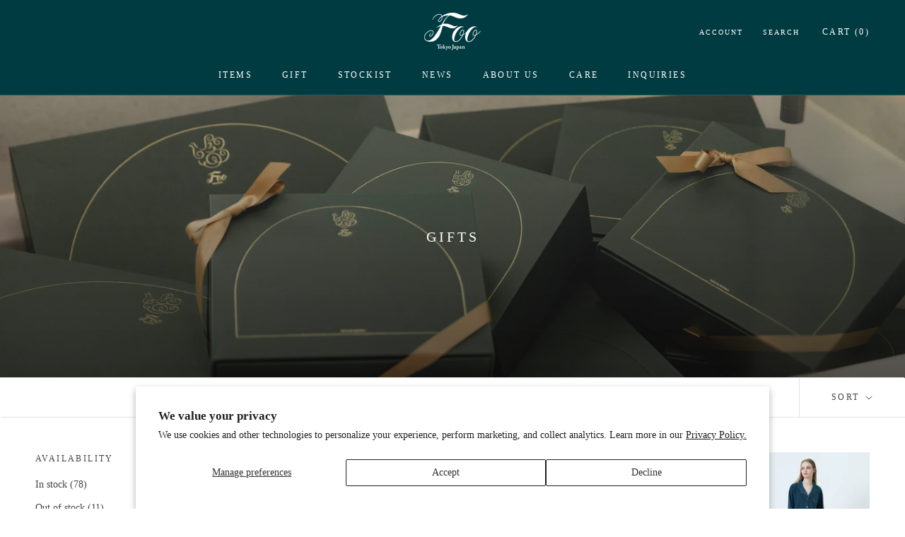

--- FILE ---
content_type: text/html; charset=utf-8
request_url: https://footokyo.com/en-us/collections/gifts
body_size: 32478
content:
<!doctype html>

<html class="no-js" lang="en">
  <head>
    <meta charset="utf-8"> 
    <meta http-equiv="X-UA-Compatible" content="IE=edge,chrome=1">
    <meta name="viewport" content="width=device-width, initial-scale=1.0, height=device-height, minimum-scale=1.0, maximum-scale=1.0">
    <meta name="theme-color" content="">

    <title>
      Gifts &ndash; Foo Tokyo Global
    </title><link rel="canonical" href="https://footokyo.com/en-us/collections/gifts"><link rel="shortcut icon" href="//footokyo.com/cdn/shop/files/Foo_Tokyo_Logo_for_Favicon_96x.png?v=1755228698" type="image/png"><meta property="og:type" content="website">
  <meta property="og:title" content="Gifts">
  <meta property="og:image" content="http://footokyo.com/cdn/shop/collections/2J9A8728_ffaa1bed-aa46-4644-9bbd-fc7a90b9e786.jpg?v=1747277199">
  <meta property="og:image:secure_url" content="https://footokyo.com/cdn/shop/collections/2J9A8728_ffaa1bed-aa46-4644-9bbd-fc7a90b9e786.jpg?v=1747277199">
  <meta property="og:image:width" content="1500">
  <meta property="og:image:height" content="1800"><meta property="og:url" content="https://footokyo.com/en-us/collections/gifts">
<meta property="og:site_name" content="Foo Tokyo Global"><meta name="twitter:card" content="summary"><meta name="twitter:title" content="Gifts">
  <meta name="twitter:description" content="">
  <meta name="twitter:image" content="https://footokyo.com/cdn/shop/collections/2J9A8728_ffaa1bed-aa46-4644-9bbd-fc7a90b9e786_600x600_crop_center.jpg?v=1747277199">
    <style>
  
  

  
  
  

  :root {
    --heading-font-family : "New York", Iowan Old Style, Apple Garamond, Baskerville, Times New Roman, Droid Serif, Times, Source Serif Pro, serif, Apple Color Emoji, Segoe UI Emoji, Segoe UI Symbol;
    --heading-font-weight : 400;
    --heading-font-style  : normal;

    --text-font-family : "New York", Iowan Old Style, Apple Garamond, Baskerville, Times New Roman, Droid Serif, Times, Source Serif Pro, serif, Apple Color Emoji, Segoe UI Emoji, Segoe UI Symbol;
    --text-font-weight : 400;
    --text-font-style  : normal;

    --base-text-font-size   : 14px;
    --default-text-font-size: 14px;--background          : #ffffff;
    --background-rgb      : 255, 255, 255;
    --light-background    : #ffffff;
    --light-background-rgb: 255, 255, 255;
    --heading-color       : #454545;
    --text-color          : #454545;
    --text-color-rgb      : 69, 69, 69;
    --text-color-light    : #454545;
    --text-color-light-rgb: 69, 69, 69;
    --link-color          : #c2a284;
    --link-color-rgb      : 194, 162, 132;
    --border-color        : #e3e3e3;
    --border-color-rgb    : 227, 227, 227;

    --button-background    : #003b41;
    --button-background-rgb: 0, 59, 65;
    --button-text-color    : #ffffff;

    --header-background       : #003b41;
    --header-heading-color    : #ffffff;
    --header-light-text-color : #ffffff;
    --header-border-color     : #26585e;

    --footer-background    : #003b41;
    --footer-text-color    : #ffffff;
    --footer-heading-color : #ffffff;
    --footer-border-color  : #26585e;

    --navigation-background      : #454545;
    --navigation-background-rgb  : 69, 69, 69;
    --navigation-text-color      : #ffffff;
    --navigation-text-color-light: rgba(255, 255, 255, 0.5);
    --navigation-border-color    : rgba(255, 255, 255, 0.25);

    --newsletter-popup-background     : #003b41;
    --newsletter-popup-text-color     : #ffffff;
    --newsletter-popup-text-color-rgb : 255, 255, 255;

    --secondary-elements-background       : #f1e4d8;
    --secondary-elements-background-rgb   : 241, 228, 216;
    --secondary-elements-text-color       : #373737;
    --secondary-elements-text-color-light : rgba(55, 55, 55, 0.5);
    --secondary-elements-border-color     : rgba(55, 55, 55, 0.25);

    --product-sale-price-color    : #f94c43;
    --product-sale-price-color-rgb: 249, 76, 67;
    --product-star-rating: #f6a429;

    /* Shopify related variables */
    --payment-terms-background-color: #ffffff;

    /* Products */

    --horizontal-spacing-four-products-per-row: 40px;
        --horizontal-spacing-two-products-per-row : 40px;

    --vertical-spacing-four-products-per-row: 40px;
        --vertical-spacing-two-products-per-row : 50px;

    /* Animation */
    --drawer-transition-timing: cubic-bezier(0.645, 0.045, 0.355, 1);
    --header-base-height: 80px; /* We set a default for browsers that do not support CSS variables */

    /* Cursors */
    --cursor-zoom-in-svg    : url(//footokyo.com/cdn/shop/t/4/assets/cursor-zoom-in.svg?v=174614733836777429241750039312);
    --cursor-zoom-in-2x-svg : url(//footokyo.com/cdn/shop/t/4/assets/cursor-zoom-in-2x.svg?v=165995047460875994171750039312);
  }
</style>

<script>
  // IE11 does not have support for CSS variables, so we have to polyfill them
  if (!(((window || {}).CSS || {}).supports && window.CSS.supports('(--a: 0)'))) {
    const script = document.createElement('script');
    script.type = 'text/javascript';
    script.src = 'https://cdn.jsdelivr.net/npm/css-vars-ponyfill@2';
    script.onload = function() {
      cssVars({});
    };

    document.getElementsByTagName('head')[0].appendChild(script);
  }
</script>

    <script>window.performance && window.performance.mark && window.performance.mark('shopify.content_for_header.start');</script><meta id="shopify-digital-wallet" name="shopify-digital-wallet" content="/66015887591/digital_wallets/dialog">
<meta name="shopify-checkout-api-token" content="ff94dac7f359ac4c31146867a553bf22">
<meta id="in-context-paypal-metadata" data-shop-id="66015887591" data-venmo-supported="false" data-environment="production" data-locale="en_US" data-paypal-v4="true" data-currency="USD">
<link rel="alternate" type="application/atom+xml" title="Feed" href="/en-us/collections/gifts.atom" />
<link rel="next" href="/en-us/collections/gifts?page=2">
<link rel="alternate" hreflang="x-default" href="https://footokyo.com/collections/gifts">
<link rel="alternate" hreflang="en" href="https://footokyo.com/collections/gifts">
<link rel="alternate" hreflang="en-AD" href="https://footokyo.com/en-ad/collections/gifts">
<link rel="alternate" hreflang="en-AF" href="https://footokyo.com/en-af/collections/gifts">
<link rel="alternate" hreflang="en-AG" href="https://footokyo.com/en-ag/collections/gifts">
<link rel="alternate" hreflang="en-AI" href="https://footokyo.com/en-ai/collections/gifts">
<link rel="alternate" hreflang="en-AL" href="https://footokyo.com/en-al/collections/gifts">
<link rel="alternate" hreflang="en-AM" href="https://footokyo.com/en-am/collections/gifts">
<link rel="alternate" hreflang="en-AO" href="https://footokyo.com/en-ao/collections/gifts">
<link rel="alternate" hreflang="en-AR" href="https://footokyo.com/en-ar/collections/gifts">
<link rel="alternate" hreflang="en-AW" href="https://footokyo.com/en-aw/collections/gifts">
<link rel="alternate" hreflang="en-AZ" href="https://footokyo.com/en-az/collections/gifts">
<link rel="alternate" hreflang="en-BA" href="https://footokyo.com/en-ba/collections/gifts">
<link rel="alternate" hreflang="en-BB" href="https://footokyo.com/en-bb/collections/gifts">
<link rel="alternate" hreflang="en-BD" href="https://footokyo.com/en-bd/collections/gifts">
<link rel="alternate" hreflang="en-BF" href="https://footokyo.com/en-bf/collections/gifts">
<link rel="alternate" hreflang="en-BG" href="https://footokyo.com/en-bg/collections/gifts">
<link rel="alternate" hreflang="en-BH" href="https://footokyo.com/en-bh/collections/gifts">
<link rel="alternate" hreflang="en-BI" href="https://footokyo.com/en-bi/collections/gifts">
<link rel="alternate" hreflang="en-BJ" href="https://footokyo.com/en-bj/collections/gifts">
<link rel="alternate" hreflang="en-BN" href="https://footokyo.com/en-bn/collections/gifts">
<link rel="alternate" hreflang="en-BO" href="https://footokyo.com/en-bo/collections/gifts">
<link rel="alternate" hreflang="en-BR" href="https://footokyo.com/en-br/collections/gifts">
<link rel="alternate" hreflang="en-BS" href="https://footokyo.com/en-bs/collections/gifts">
<link rel="alternate" hreflang="en-BW" href="https://footokyo.com/en-bw/collections/gifts">
<link rel="alternate" hreflang="en-BZ" href="https://footokyo.com/en-bz/collections/gifts">
<link rel="alternate" hreflang="en-CD" href="https://footokyo.com/en-cd/collections/gifts">
<link rel="alternate" hreflang="en-CG" href="https://footokyo.com/en-cg/collections/gifts">
<link rel="alternate" hreflang="en-CI" href="https://footokyo.com/en-ci/collections/gifts">
<link rel="alternate" hreflang="en-CK" href="https://footokyo.com/en-ck/collections/gifts">
<link rel="alternate" hreflang="en-CL" href="https://footokyo.com/en-cl/collections/gifts">
<link rel="alternate" hreflang="en-CM" href="https://footokyo.com/en-cm/collections/gifts">
<link rel="alternate" hreflang="en-CN" href="https://footokyo.com/en-cn/collections/gifts">
<link rel="alternate" hreflang="en-CO" href="https://footokyo.com/en-co/collections/gifts">
<link rel="alternate" hreflang="en-CR" href="https://footokyo.com/en-cr/collections/gifts">
<link rel="alternate" hreflang="en-CV" href="https://footokyo.com/en-cv/collections/gifts">
<link rel="alternate" hreflang="en-CY" href="https://footokyo.com/en-cy/collections/gifts">
<link rel="alternate" hreflang="en-DJ" href="https://footokyo.com/en-dj/collections/gifts">
<link rel="alternate" hreflang="en-DM" href="https://footokyo.com/en-dm/collections/gifts">
<link rel="alternate" hreflang="en-DO" href="https://footokyo.com/en-do/collections/gifts">
<link rel="alternate" hreflang="en-DZ" href="https://footokyo.com/en-dz/collections/gifts">
<link rel="alternate" hreflang="en-EC" href="https://footokyo.com/en-ec/collections/gifts">
<link rel="alternate" hreflang="en-EE" href="https://footokyo.com/en-ee/collections/gifts">
<link rel="alternate" hreflang="en-EG" href="https://footokyo.com/en-eg/collections/gifts">
<link rel="alternate" hreflang="en-ET" href="https://footokyo.com/en-et/collections/gifts">
<link rel="alternate" hreflang="en-FJ" href="https://footokyo.com/en-fj/collections/gifts">
<link rel="alternate" hreflang="en-FK" href="https://footokyo.com/en-fk/collections/gifts">
<link rel="alternate" hreflang="en-FO" href="https://footokyo.com/en-fo/collections/gifts">
<link rel="alternate" hreflang="en-GA" href="https://footokyo.com/en-ga/collections/gifts">
<link rel="alternate" hreflang="en-GD" href="https://footokyo.com/en-gd/collections/gifts">
<link rel="alternate" hreflang="en-GE" href="https://footokyo.com/en-ge/collections/gifts">
<link rel="alternate" hreflang="en-GF" href="https://footokyo.com/en-gf/collections/gifts">
<link rel="alternate" hreflang="en-GG" href="https://footokyo.com/en-gg/collections/gifts">
<link rel="alternate" hreflang="en-GH" href="https://footokyo.com/en-gh/collections/gifts">
<link rel="alternate" hreflang="en-GI" href="https://footokyo.com/en-gi/collections/gifts">
<link rel="alternate" hreflang="en-GL" href="https://footokyo.com/en-gl/collections/gifts">
<link rel="alternate" hreflang="en-GM" href="https://footokyo.com/en-gm/collections/gifts">
<link rel="alternate" hreflang="en-GN" href="https://footokyo.com/en-gn/collections/gifts">
<link rel="alternate" hreflang="en-GP" href="https://footokyo.com/en-gp/collections/gifts">
<link rel="alternate" hreflang="en-GQ" href="https://footokyo.com/en-gq/collections/gifts">
<link rel="alternate" hreflang="en-GR" href="https://footokyo.com/en-gr/collections/gifts">
<link rel="alternate" hreflang="en-GW" href="https://footokyo.com/en-gw/collections/gifts">
<link rel="alternate" hreflang="en-GY" href="https://footokyo.com/en-gy/collections/gifts">
<link rel="alternate" hreflang="en-HN" href="https://footokyo.com/en-hn/collections/gifts">
<link rel="alternate" hreflang="en-HR" href="https://footokyo.com/en-hr/collections/gifts">
<link rel="alternate" hreflang="en-HT" href="https://footokyo.com/en-ht/collections/gifts">
<link rel="alternate" hreflang="en-HU" href="https://footokyo.com/en-hu/collections/gifts">
<link rel="alternate" hreflang="en-ID" href="https://footokyo.com/en-id/collections/gifts">
<link rel="alternate" hreflang="en-IN" href="https://footokyo.com/en-in/collections/gifts">
<link rel="alternate" hreflang="en-IS" href="https://footokyo.com/en-is/collections/gifts">
<link rel="alternate" hreflang="en-JM" href="https://footokyo.com/en-jm/collections/gifts">
<link rel="alternate" hreflang="en-JO" href="https://footokyo.com/en-jo/collections/gifts">
<link rel="alternate" hreflang="en-KE" href="https://footokyo.com/en-ke/collections/gifts">
<link rel="alternate" hreflang="en-KG" href="https://footokyo.com/en-kg/collections/gifts">
<link rel="alternate" hreflang="en-KH" href="https://footokyo.com/en-kh/collections/gifts">
<link rel="alternate" hreflang="en-KM" href="https://footokyo.com/en-km/collections/gifts">
<link rel="alternate" hreflang="en-KN" href="https://footokyo.com/en-kn/collections/gifts">
<link rel="alternate" hreflang="en-KW" href="https://footokyo.com/en-kw/collections/gifts">
<link rel="alternate" hreflang="en-KY" href="https://footokyo.com/en-ky/collections/gifts">
<link rel="alternate" hreflang="en-KZ" href="https://footokyo.com/en-kz/collections/gifts">
<link rel="alternate" hreflang="en-LA" href="https://footokyo.com/en-la/collections/gifts">
<link rel="alternate" hreflang="en-LB" href="https://footokyo.com/en-lb/collections/gifts">
<link rel="alternate" hreflang="en-LC" href="https://footokyo.com/en-lc/collections/gifts">
<link rel="alternate" hreflang="en-LI" href="https://footokyo.com/en-li/collections/gifts">
<link rel="alternate" hreflang="en-LR" href="https://footokyo.com/en-lr/collections/gifts">
<link rel="alternate" hreflang="en-LS" href="https://footokyo.com/en-ls/collections/gifts">
<link rel="alternate" hreflang="en-LT" href="https://footokyo.com/en-lt/collections/gifts">
<link rel="alternate" hreflang="en-LU" href="https://footokyo.com/en-lu/collections/gifts">
<link rel="alternate" hreflang="en-LV" href="https://footokyo.com/en-lv/collections/gifts">
<link rel="alternate" hreflang="en-MA" href="https://footokyo.com/en-ma/collections/gifts">
<link rel="alternate" hreflang="en-MC" href="https://footokyo.com/en-mc/collections/gifts">
<link rel="alternate" hreflang="en-MD" href="https://footokyo.com/en-md/collections/gifts">
<link rel="alternate" hreflang="en-ME" href="https://footokyo.com/en-me/collections/gifts">
<link rel="alternate" hreflang="en-MK" href="https://footokyo.com/en-mk/collections/gifts">
<link rel="alternate" hreflang="en-ML" href="https://footokyo.com/en-ml/collections/gifts">
<link rel="alternate" hreflang="en-MM" href="https://footokyo.com/en-mm/collections/gifts">
<link rel="alternate" hreflang="en-MN" href="https://footokyo.com/en-mn/collections/gifts">
<link rel="alternate" hreflang="en-MO" href="https://footokyo.com/en-mo/collections/gifts">
<link rel="alternate" hreflang="en-MQ" href="https://footokyo.com/en-mq/collections/gifts">
<link rel="alternate" hreflang="en-MS" href="https://footokyo.com/en-ms/collections/gifts">
<link rel="alternate" hreflang="en-MT" href="https://footokyo.com/en-mt/collections/gifts">
<link rel="alternate" hreflang="en-MU" href="https://footokyo.com/en-mu/collections/gifts">
<link rel="alternate" hreflang="en-MV" href="https://footokyo.com/en-mv/collections/gifts">
<link rel="alternate" hreflang="en-MW" href="https://footokyo.com/en-mw/collections/gifts">
<link rel="alternate" hreflang="en-MX" href="https://footokyo.com/en-mx/collections/gifts">
<link rel="alternate" hreflang="en-RO" href="https://footokyo.com/en-ro/collections/gifts">
<link rel="alternate" hreflang="en-NA" href="https://footokyo.com/en-na/collections/gifts">
<link rel="alternate" hreflang="en-NE" href="https://footokyo.com/en-ne/collections/gifts">
<link rel="alternate" hreflang="en-NG" href="https://footokyo.com/en-ng/collections/gifts">
<link rel="alternate" hreflang="en-NI" href="https://footokyo.com/en-ni/collections/gifts">
<link rel="alternate" hreflang="en-NP" href="https://footokyo.com/en-np/collections/gifts">
<link rel="alternate" hreflang="en-NR" href="https://footokyo.com/en-nr/collections/gifts">
<link rel="alternate" hreflang="en-NU" href="https://footokyo.com/en-nu/collections/gifts">
<link rel="alternate" hreflang="en-OM" href="https://footokyo.com/en-om/collections/gifts">
<link rel="alternate" hreflang="en-PA" href="https://footokyo.com/en-pa/collections/gifts">
<link rel="alternate" hreflang="en-PE" href="https://footokyo.com/en-pe/collections/gifts">
<link rel="alternate" hreflang="en-PF" href="https://footokyo.com/en-pf/collections/gifts">
<link rel="alternate" hreflang="en-PG" href="https://footokyo.com/en-pg/collections/gifts">
<link rel="alternate" hreflang="en-LK" href="https://footokyo.com/en-lk/collections/gifts">
<link rel="alternate" hreflang="en-PK" href="https://footokyo.com/en-pk/collections/gifts">
<link rel="alternate" hreflang="en-PY" href="https://footokyo.com/en-py/collections/gifts">
<link rel="alternate" hreflang="en-QA" href="https://footokyo.com/en-qa/collections/gifts">
<link rel="alternate" hreflang="en-RE" href="https://footokyo.com/en-re/collections/gifts">
<link rel="alternate" hreflang="en-RS" href="https://footokyo.com/en-rs/collections/gifts">
<link rel="alternate" hreflang="en-SA" href="https://footokyo.com/en-sa/collections/gifts">
<link rel="alternate" hreflang="en-SB" href="https://footokyo.com/en-sb/collections/gifts">
<link rel="alternate" hreflang="en-SC" href="https://footokyo.com/en-sc/collections/gifts">
<link rel="alternate" hreflang="en-SH" href="https://footokyo.com/en-sh/collections/gifts">
<link rel="alternate" hreflang="en-SI" href="https://footokyo.com/en-si/collections/gifts">
<link rel="alternate" hreflang="en-SK" href="https://footokyo.com/en-sk/collections/gifts">
<link rel="alternate" hreflang="en-SL" href="https://footokyo.com/en-sl/collections/gifts">
<link rel="alternate" hreflang="en-SM" href="https://footokyo.com/en-sm/collections/gifts">
<link rel="alternate" hreflang="en-SN" href="https://footokyo.com/en-sn/collections/gifts">
<link rel="alternate" hreflang="en-SO" href="https://footokyo.com/en-so/collections/gifts">
<link rel="alternate" hreflang="en-SR" href="https://footokyo.com/en-sr/collections/gifts">
<link rel="alternate" hreflang="en-ST" href="https://footokyo.com/en-st/collections/gifts">
<link rel="alternate" hreflang="en-SV" href="https://footokyo.com/en-sv/collections/gifts">
<link rel="alternate" hreflang="en-SZ" href="https://footokyo.com/en-sz/collections/gifts">
<link rel="alternate" hreflang="en-TC" href="https://footokyo.com/en-tc/collections/gifts">
<link rel="alternate" hreflang="en-TG" href="https://footokyo.com/en-tg/collections/gifts">
<link rel="alternate" hreflang="en-TH" href="https://footokyo.com/en-th/collections/gifts">
<link rel="alternate" hreflang="en-TN" href="https://footokyo.com/en-tn/collections/gifts">
<link rel="alternate" hreflang="en-TO" href="https://footokyo.com/en-to/collections/gifts">
<link rel="alternate" hreflang="en-TL" href="https://footokyo.com/en-tl/collections/gifts">
<link rel="alternate" hreflang="en-TT" href="https://footokyo.com/en-tt/collections/gifts">
<link rel="alternate" hreflang="en-TV" href="https://footokyo.com/en-tv/collections/gifts">
<link rel="alternate" hreflang="en-TW" href="https://footokyo.com/en-tw/collections/gifts">
<link rel="alternate" hreflang="en-TZ" href="https://footokyo.com/en-tz/collections/gifts">
<link rel="alternate" hreflang="en-UG" href="https://footokyo.com/en-ug/collections/gifts">
<link rel="alternate" hreflang="en-UY" href="https://footokyo.com/en-uy/collections/gifts">
<link rel="alternate" hreflang="en-UZ" href="https://footokyo.com/en-uz/collections/gifts">
<link rel="alternate" hreflang="en-VA" href="https://footokyo.com/en-va/collections/gifts">
<link rel="alternate" hreflang="en-VC" href="https://footokyo.com/en-vc/collections/gifts">
<link rel="alternate" hreflang="en-VE" href="https://footokyo.com/en-ve/collections/gifts">
<link rel="alternate" hreflang="en-VG" href="https://footokyo.com/en-vg/collections/gifts">
<link rel="alternate" hreflang="en-VN" href="https://footokyo.com/en-vn/collections/gifts">
<link rel="alternate" hreflang="en-VU" href="https://footokyo.com/en-vu/collections/gifts">
<link rel="alternate" hreflang="en-WS" href="https://footokyo.com/en-ws/collections/gifts">
<link rel="alternate" hreflang="en-YT" href="https://footokyo.com/en-yt/collections/gifts">
<link rel="alternate" hreflang="en-ZA" href="https://footokyo.com/en-za/collections/gifts">
<link rel="alternate" hreflang="en-ZM" href="https://footokyo.com/en-zm/collections/gifts">
<link rel="alternate" hreflang="en-ZW" href="https://footokyo.com/en-zw/collections/gifts">
<link rel="alternate" hreflang="en-GT" href="https://footokyo.com/en-gt/collections/gifts">
<link rel="alternate" hreflang="en-MZ" href="https://footokyo.com/en-mz/collections/gifts">
<link rel="alternate" hreflang="en-NC" href="https://footokyo.com/en-nc/collections/gifts">
<link rel="alternate" hreflang="en-PH" href="https://footokyo.com/en-ph/collections/gifts">
<link rel="alternate" hreflang="en-RW" href="https://footokyo.com/en-rw/collections/gifts">
<link rel="alternate" hreflang="en-TD" href="https://footokyo.com/en-td/collections/gifts">
<link rel="alternate" hreflang="en-BL" href="https://footokyo.com/en-bl/collections/gifts">
<link rel="alternate" hreflang="en-SX" href="https://footokyo.com/en-sx/collections/gifts">
<link rel="alternate" hreflang="en-CW" href="https://footokyo.com/en-cw/collections/gifts">
<link rel="alternate" hreflang="en-IL" href="https://footokyo.com/en-il/collections/gifts">
<link rel="alternate" hreflang="en-IT" href="https://footokyo.com/en-it/collections/gifts">
<link rel="alternate" hreflang="en-AE" href="https://footokyo.com/en-ae/collections/gifts">
<link rel="alternate" hreflang="en-AT" href="https://footokyo.com/en-at/collections/gifts">
<link rel="alternate" hreflang="en-AU" href="https://footokyo.com/en-au/collections/gifts">
<link rel="alternate" hreflang="en-BE" href="https://footokyo.com/en-be/collections/gifts">
<link rel="alternate" hreflang="en-CA" href="https://footokyo.com/en-ca/collections/gifts">
<link rel="alternate" hreflang="en-CZ" href="https://footokyo.com/en-cz/collections/gifts">
<link rel="alternate" hreflang="en-DK" href="https://footokyo.com/en-dk/collections/gifts">
<link rel="alternate" hreflang="en-ES" href="https://footokyo.com/en-es/collections/gifts">
<link rel="alternate" hreflang="en-DE" href="https://footokyo.com/en-de/collections/gifts">
<link rel="alternate" hreflang="en-FR" href="https://footokyo.com/en-fr/collections/gifts">
<link rel="alternate" hreflang="en-HK" href="https://footokyo.com/en-hk/collections/gifts">
<link rel="alternate" hreflang="en-IE" href="https://footokyo.com/en-ie/collections/gifts">
<link rel="alternate" hreflang="en-KR" href="https://footokyo.com/en-kr/collections/gifts">
<link rel="alternate" hreflang="en-MY" href="https://footokyo.com/en-my/collections/gifts">
<link rel="alternate" hreflang="en-NL" href="https://footokyo.com/en-nl/collections/gifts">
<link rel="alternate" hreflang="en-NO" href="https://footokyo.com/en-no/collections/gifts">
<link rel="alternate" hreflang="en-NZ" href="https://footokyo.com/en-nz/collections/gifts">
<link rel="alternate" hreflang="en-PL" href="https://footokyo.com/en-pl/collections/gifts">
<link rel="alternate" hreflang="en-PT" href="https://footokyo.com/en-pt/collections/gifts">
<link rel="alternate" hreflang="en-CH" href="https://footokyo.com/en-ch/collections/gifts">
<link rel="alternate" hreflang="en-SE" href="https://footokyo.com/en-se/collections/gifts">
<link rel="alternate" hreflang="en-SG" href="https://footokyo.com/en-sg/collections/gifts">
<link rel="alternate" hreflang="en-GB" href="https://footokyo.com/en-gb/collections/gifts">
<link rel="alternate" hreflang="en-US" href="https://footokyo.com/en-us/collections/gifts">
<link rel="alternate" hreflang="en-FI" href="https://footokyo.com/en-fi/collections/gifts">
<link rel="alternate" type="application/json+oembed" href="https://footokyo.com/en-us/collections/gifts.oembed">
<script async="async" src="/checkouts/internal/preloads.js?locale=en-US"></script>
<script id="shopify-features" type="application/json">{"accessToken":"ff94dac7f359ac4c31146867a553bf22","betas":["rich-media-storefront-analytics"],"domain":"footokyo.com","predictiveSearch":true,"shopId":66015887591,"locale":"en"}</script>
<script>var Shopify = Shopify || {};
Shopify.shop = "footokyo-global.myshopify.com";
Shopify.locale = "en";
Shopify.currency = {"active":"USD","rate":"0.00649"};
Shopify.country = "US";
Shopify.theme = {"name":"Prestige | 商品概要追加","id":149858255079,"schema_name":"Prestige","schema_version":"5.7.1","theme_store_id":855,"role":"main"};
Shopify.theme.handle = "null";
Shopify.theme.style = {"id":null,"handle":null};
Shopify.cdnHost = "footokyo.com/cdn";
Shopify.routes = Shopify.routes || {};
Shopify.routes.root = "/en-us/";</script>
<script type="module">!function(o){(o.Shopify=o.Shopify||{}).modules=!0}(window);</script>
<script>!function(o){function n(){var o=[];function n(){o.push(Array.prototype.slice.apply(arguments))}return n.q=o,n}var t=o.Shopify=o.Shopify||{};t.loadFeatures=n(),t.autoloadFeatures=n()}(window);</script>
<script id="shop-js-analytics" type="application/json">{"pageType":"collection"}</script>
<script defer="defer" async type="module" src="//footokyo.com/cdn/shopifycloud/shop-js/modules/v2/client.init-shop-cart-sync_BApSsMSl.en.esm.js"></script>
<script defer="defer" async type="module" src="//footokyo.com/cdn/shopifycloud/shop-js/modules/v2/chunk.common_CBoos6YZ.esm.js"></script>
<script type="module">
  await import("//footokyo.com/cdn/shopifycloud/shop-js/modules/v2/client.init-shop-cart-sync_BApSsMSl.en.esm.js");
await import("//footokyo.com/cdn/shopifycloud/shop-js/modules/v2/chunk.common_CBoos6YZ.esm.js");

  window.Shopify.SignInWithShop?.initShopCartSync?.({"fedCMEnabled":true,"windoidEnabled":true});

</script>
<script>(function() {
  var isLoaded = false;
  function asyncLoad() {
    if (isLoaded) return;
    isLoaded = true;
    var urls = ["\/\/d1liekpayvooaz.cloudfront.net\/apps\/customizery\/customizery.js?shop=footokyo-global.myshopify.com","https:\/\/crossborder-integration.global-e.com\/resources\/js\/app?shop=footokyo-global.myshopify.com","\/\/cdn.shopify.com\/proxy\/ec2bcc579b417fd03d6669ca09ecf02ba243a605d8ad1ae24f451a9120222e58\/web.global-e.com\/merchant\/storefrontattributes?merchantid=10001256\u0026shop=footokyo-global.myshopify.com\u0026sp-cache-control=cHVibGljLCBtYXgtYWdlPTkwMA"];
    for (var i = 0; i < urls.length; i++) {
      var s = document.createElement('script');
      s.type = 'text/javascript';
      s.async = true;
      s.src = urls[i];
      var x = document.getElementsByTagName('script')[0];
      x.parentNode.insertBefore(s, x);
    }
  };
  if(window.attachEvent) {
    window.attachEvent('onload', asyncLoad);
  } else {
    window.addEventListener('load', asyncLoad, false);
  }
})();</script>
<script id="__st">var __st={"a":66015887591,"offset":32400,"reqid":"1874bb76-afa6-4710-b2b6-269826fdcc87-1768882958","pageurl":"footokyo.com\/en-us\/collections\/gifts","u":"83e740498f53","p":"collection","rtyp":"collection","rid":407369220327};</script>
<script>window.ShopifyPaypalV4VisibilityTracking = true;</script>
<script id="captcha-bootstrap">!function(){'use strict';const t='contact',e='account',n='new_comment',o=[[t,t],['blogs',n],['comments',n],[t,'customer']],c=[[e,'customer_login'],[e,'guest_login'],[e,'recover_customer_password'],[e,'create_customer']],r=t=>t.map((([t,e])=>`form[action*='/${t}']:not([data-nocaptcha='true']) input[name='form_type'][value='${e}']`)).join(','),a=t=>()=>t?[...document.querySelectorAll(t)].map((t=>t.form)):[];function s(){const t=[...o],e=r(t);return a(e)}const i='password',u='form_key',d=['recaptcha-v3-token','g-recaptcha-response','h-captcha-response',i],f=()=>{try{return window.sessionStorage}catch{return}},m='__shopify_v',_=t=>t.elements[u];function p(t,e,n=!1){try{const o=window.sessionStorage,c=JSON.parse(o.getItem(e)),{data:r}=function(t){const{data:e,action:n}=t;return t[m]||n?{data:e,action:n}:{data:t,action:n}}(c);for(const[e,n]of Object.entries(r))t.elements[e]&&(t.elements[e].value=n);n&&o.removeItem(e)}catch(o){console.error('form repopulation failed',{error:o})}}const l='form_type',E='cptcha';function T(t){t.dataset[E]=!0}const w=window,h=w.document,L='Shopify',v='ce_forms',y='captcha';let A=!1;((t,e)=>{const n=(g='f06e6c50-85a8-45c8-87d0-21a2b65856fe',I='https://cdn.shopify.com/shopifycloud/storefront-forms-hcaptcha/ce_storefront_forms_captcha_hcaptcha.v1.5.2.iife.js',D={infoText:'Protected by hCaptcha',privacyText:'Privacy',termsText:'Terms'},(t,e,n)=>{const o=w[L][v],c=o.bindForm;if(c)return c(t,g,e,D).then(n);var r;o.q.push([[t,g,e,D],n]),r=I,A||(h.body.append(Object.assign(h.createElement('script'),{id:'captcha-provider',async:!0,src:r})),A=!0)});var g,I,D;w[L]=w[L]||{},w[L][v]=w[L][v]||{},w[L][v].q=[],w[L][y]=w[L][y]||{},w[L][y].protect=function(t,e){n(t,void 0,e),T(t)},Object.freeze(w[L][y]),function(t,e,n,w,h,L){const[v,y,A,g]=function(t,e,n){const i=e?o:[],u=t?c:[],d=[...i,...u],f=r(d),m=r(i),_=r(d.filter((([t,e])=>n.includes(e))));return[a(f),a(m),a(_),s()]}(w,h,L),I=t=>{const e=t.target;return e instanceof HTMLFormElement?e:e&&e.form},D=t=>v().includes(t);t.addEventListener('submit',(t=>{const e=I(t);if(!e)return;const n=D(e)&&!e.dataset.hcaptchaBound&&!e.dataset.recaptchaBound,o=_(e),c=g().includes(e)&&(!o||!o.value);(n||c)&&t.preventDefault(),c&&!n&&(function(t){try{if(!f())return;!function(t){const e=f();if(!e)return;const n=_(t);if(!n)return;const o=n.value;o&&e.removeItem(o)}(t);const e=Array.from(Array(32),(()=>Math.random().toString(36)[2])).join('');!function(t,e){_(t)||t.append(Object.assign(document.createElement('input'),{type:'hidden',name:u})),t.elements[u].value=e}(t,e),function(t,e){const n=f();if(!n)return;const o=[...t.querySelectorAll(`input[type='${i}']`)].map((({name:t})=>t)),c=[...d,...o],r={};for(const[a,s]of new FormData(t).entries())c.includes(a)||(r[a]=s);n.setItem(e,JSON.stringify({[m]:1,action:t.action,data:r}))}(t,e)}catch(e){console.error('failed to persist form',e)}}(e),e.submit())}));const S=(t,e)=>{t&&!t.dataset[E]&&(n(t,e.some((e=>e===t))),T(t))};for(const o of['focusin','change'])t.addEventListener(o,(t=>{const e=I(t);D(e)&&S(e,y())}));const B=e.get('form_key'),M=e.get(l),P=B&&M;t.addEventListener('DOMContentLoaded',(()=>{const t=y();if(P)for(const e of t)e.elements[l].value===M&&p(e,B);[...new Set([...A(),...v().filter((t=>'true'===t.dataset.shopifyCaptcha))])].forEach((e=>S(e,t)))}))}(h,new URLSearchParams(w.location.search),n,t,e,['guest_login'])})(!0,!0)}();</script>
<script integrity="sha256-4kQ18oKyAcykRKYeNunJcIwy7WH5gtpwJnB7kiuLZ1E=" data-source-attribution="shopify.loadfeatures" defer="defer" src="//footokyo.com/cdn/shopifycloud/storefront/assets/storefront/load_feature-a0a9edcb.js" crossorigin="anonymous"></script>
<script data-source-attribution="shopify.dynamic_checkout.dynamic.init">var Shopify=Shopify||{};Shopify.PaymentButton=Shopify.PaymentButton||{isStorefrontPortableWallets:!0,init:function(){window.Shopify.PaymentButton.init=function(){};var t=document.createElement("script");t.src="https://footokyo.com/cdn/shopifycloud/portable-wallets/latest/portable-wallets.en.js",t.type="module",document.head.appendChild(t)}};
</script>
<script data-source-attribution="shopify.dynamic_checkout.buyer_consent">
  function portableWalletsHideBuyerConsent(e){var t=document.getElementById("shopify-buyer-consent"),n=document.getElementById("shopify-subscription-policy-button");t&&n&&(t.classList.add("hidden"),t.setAttribute("aria-hidden","true"),n.removeEventListener("click",e))}function portableWalletsShowBuyerConsent(e){var t=document.getElementById("shopify-buyer-consent"),n=document.getElementById("shopify-subscription-policy-button");t&&n&&(t.classList.remove("hidden"),t.removeAttribute("aria-hidden"),n.addEventListener("click",e))}window.Shopify?.PaymentButton&&(window.Shopify.PaymentButton.hideBuyerConsent=portableWalletsHideBuyerConsent,window.Shopify.PaymentButton.showBuyerConsent=portableWalletsShowBuyerConsent);
</script>
<script data-source-attribution="shopify.dynamic_checkout.cart.bootstrap">document.addEventListener("DOMContentLoaded",(function(){function t(){return document.querySelector("shopify-accelerated-checkout-cart, shopify-accelerated-checkout")}if(t())Shopify.PaymentButton.init();else{new MutationObserver((function(e,n){t()&&(Shopify.PaymentButton.init(),n.disconnect())})).observe(document.body,{childList:!0,subtree:!0})}}));
</script>
<script id='scb4127' type='text/javascript' async='' src='https://footokyo.com/cdn/shopifycloud/privacy-banner/storefront-banner.js'></script><link id="shopify-accelerated-checkout-styles" rel="stylesheet" media="screen" href="https://footokyo.com/cdn/shopifycloud/portable-wallets/latest/accelerated-checkout-backwards-compat.css" crossorigin="anonymous">
<style id="shopify-accelerated-checkout-cart">
        #shopify-buyer-consent {
  margin-top: 1em;
  display: inline-block;
  width: 100%;
}

#shopify-buyer-consent.hidden {
  display: none;
}

#shopify-subscription-policy-button {
  background: none;
  border: none;
  padding: 0;
  text-decoration: underline;
  font-size: inherit;
  cursor: pointer;
}

#shopify-subscription-policy-button::before {
  box-shadow: none;
}

      </style>

<script>window.performance && window.performance.mark && window.performance.mark('shopify.content_for_header.end');</script>

    <link rel="stylesheet" href="//footokyo.com/cdn/shop/t/4/assets/theme.css?v=62441372190441597211750039312">

    <script>// This allows to expose several variables to the global scope, to be used in scripts
      window.theme = {
        pageType: "collection",
        moneyFormat: "${{amount}}",
        moneyWithCurrencyFormat: "${{amount}} USD",
        currencyCodeEnabled: false,
        productImageSize: "natural",
        searchMode: "product,article",
        showPageTransition: true,
        showElementStaggering: false,
        showImageZooming: true
      };

      window.routes = {
        rootUrl: "\/en-us",
        rootUrlWithoutSlash: "\/en-us",
        cartUrl: "\/en-us\/cart",
        cartAddUrl: "\/en-us\/cart\/add",
        cartChangeUrl: "\/en-us\/cart\/change",
        searchUrl: "\/en-us\/search",
        productRecommendationsUrl: "\/en-us\/recommendations\/products"
      };

      window.languages = {
        cartAddNote: "Add Order Note",
        cartEditNote: "Edit Order Note",
        productImageLoadingError: "This image could not be loaded. Please try to reload the page.",
        productFormAddToCart: "Add to cart",
        productFormUnavailable: "Unavailable",
        productFormSoldOut: "Sold Out",
        shippingEstimatorOneResult: "1 option available:",
        shippingEstimatorMoreResults: "{{count}} options available:",
        shippingEstimatorNoResults: "No shipping could be found"
      };

      window.lazySizesConfig = {
        loadHidden: false,
        hFac: 0.5,
        expFactor: 2,
        ricTimeout: 150,
        lazyClass: 'Image--lazyLoad',
        loadingClass: 'Image--lazyLoading',
        loadedClass: 'Image--lazyLoaded'
      };

      document.documentElement.className = document.documentElement.className.replace('no-js', 'js');
      document.documentElement.style.setProperty('--window-height', window.innerHeight + 'px');

      // We do a quick detection of some features (we could use Modernizr but for so little...)
      (function() {
        document.documentElement.className += ((window.CSS && window.CSS.supports('(position: sticky) or (position: -webkit-sticky)')) ? ' supports-sticky' : ' no-supports-sticky');
        document.documentElement.className += (window.matchMedia('(-moz-touch-enabled: 1), (hover: none)')).matches ? ' no-supports-hover' : ' supports-hover';
      }());

      
    </script>

    <script src="//footokyo.com/cdn/shop/t/4/assets/lazysizes.min.js?v=174358363404432586981750039312" async></script><script src="//footokyo.com/cdn/shop/t/4/assets/libs.min.js?v=26178543184394469741750039312" defer></script>
    <script src="//footokyo.com/cdn/shop/t/4/assets/theme.js?v=136432947336758271551750039312" defer></script>
    <script src="//footokyo.com/cdn/shop/t/4/assets/custom.js?v=130364008663756896271750041935" defer></script>

    <script>
      (function () {
        window.onpageshow = function() {
          if (window.theme.showPageTransition) {
            var pageTransition = document.querySelector('.PageTransition');

            if (pageTransition) {
              pageTransition.style.visibility = 'visible';
              pageTransition.style.opacity = '0';
            }
          }

          // When the page is loaded from the cache, we have to reload the cart content
          document.documentElement.dispatchEvent(new CustomEvent('cart:refresh', {
            bubbles: true
          }));
        };
      })();
    </script>

    


  <script type="application/ld+json">
  {
    "@context": "http://schema.org",
    "@type": "BreadcrumbList",
  "itemListElement": [{
      "@type": "ListItem",
      "position": 1,
      "name": "Home",
      "item": "https://footokyo.com"
    },{
          "@type": "ListItem",
          "position": 2,
          "name": "Gifts",
          "item": "https://footokyo.com/en-us/collections/gifts"
        }]
  }
  </script>

  
  

  

<link rel="stylesheet" type="text/css" href="https://crossborder-integration.global-e.com/resources/css/10001256/US"/>
<script>
    GLBE_PARAMS = {
        appUrl: "https://crossborder-integration.global-e.com/",
        pixelUrl: "https://utils.global-e.com",
        pixelEnabled: true,
        geAppUrl: "https://web.global-e.com/",
        env: "Production",
        geCDNUrl: "https://webservices.global-e.com/",
        apiUrl: "https://api.global-e.com/",
        emi: "s5sbx",
        mid: "10001256",
        hiddenElements: ".ge-hide,.afterpay-paragraph,form[action='https://payments.amazon.com/checkout/signin']",
        countryCode: "US",
        countryName: "United States",
        currencyCode: "USD",
        currencyName: "United States Dollar",
        locale: "en",
        operatedCountries: ["AD","AE","AF","AG","AI","AL","AM","AO","AR","AT","AU","AW","AZ","BA","BB","BD","BE","BF","BG","BH","BI","BJ","BL","BN","BO","BR","BS","BW","BZ","CA","CG","CH","CI","CK","CL","CM","CN","CO","CR","CV","CW","CY","CZ","DE","DJ","DK","DM","DO","DZ","EC","EE","EG","ES","ET","FI","FJ","FK","FO","FR","GA","GB","GD","GE","GF","GG","GH","GI","GL","GM","GN","GP","GQ","GR","GT","GW","GY","HK","HN","HR","HT","HU","ID","IE","IL","IN","IS","IT","JM","JO","KE","KG","KH","KM","KN","KR","KW","KY","KZ","LA","LB","LC","LI","LK","LR","LS","LT","LU","LV","MA","MC","MD","ME","MK","ML","MM","MN","MO","MQ","MS","MT","MU","MV","MW","MX","MY","MZ","NA","NC","NE","NG","NI","NL","NO","NP","NR","NU","NZ","OM","PA","PE","PF","PG","PH","PK","PL","PT","PY","QA","RE","RO","RS","RW","SA","SB","SC","SD","SE","SG","SH","SI","SK","SL","SM","SO","SR","ST","SV","SX","SZ","TC","TD","TG","TH","TL","TN","TO","TR","TT","TV","TW","TZ","UG","US","UY","UZ","VA","VC","VE","VG","VN","VU","WS","YT","ZA","ZM","ZW"],
        allowedCountries: [{ code: 'AF', name: 'Afghanistan' }, { code: 'AL', name: 'Albania' }, { code: 'DZ', name: 'Algeria' }, { code: 'AD', name: 'Andorra' }, { code: 'AO', name: 'Angola' }, { code: 'AI', name: 'Anguilla' }, { code: 'AG', name: 'Antigua &amp; Barbuda' }, { code: 'AR', name: 'Argentina' }, { code: 'AM', name: 'Armenia' }, { code: 'AW', name: 'Aruba' }, { code: 'AU', name: 'Australia' }, { code: 'AT', name: 'Austria' }, { code: 'AZ', name: 'Azerbaijan' }, { code: 'BS', name: 'Bahamas' }, { code: 'BH', name: 'Bahrain' }, { code: 'BD', name: 'Bangladesh' }, { code: 'BB', name: 'Barbados' }, { code: 'BE', name: 'Belgium' }, { code: 'BZ', name: 'Belize' }, { code: 'BJ', name: 'Benin' }, { code: 'BO', name: 'Bolivia' }, { code: 'BA', name: 'Bosnia &amp; Herzegovina' }, { code: 'BW', name: 'Botswana' }, { code: 'BR', name: 'Brazil' }, { code: 'VG', name: 'British Virgin Islands' }, { code: 'BN', name: 'Brunei' }, { code: 'BG', name: 'Bulgaria' }, { code: 'BF', name: 'Burkina Faso' }, { code: 'BI', name: 'Burundi' }, { code: 'KH', name: 'Cambodia' }, { code: 'CM', name: 'Cameroon' }, { code: 'CA', name: 'Canada' }, { code: 'CV', name: 'Cape Verde' }, { code: 'KY', name: 'Cayman Islands' }, { code: 'TD', name: 'Chad' }, { code: 'CL', name: 'Chile' }, { code: 'CN', name: 'China' }, { code: 'CO', name: 'Colombia' }, { code: 'KM', name: 'Comoros' }, { code: 'CG', name: 'Congo - Brazzaville' }, { code: 'CD', name: 'Congo - Kinshasa' }, { code: 'CK', name: 'Cook Islands' }, { code: 'CR', name: 'Costa Rica' }, { code: 'CI', name: 'Côte d’Ivoire' }, { code: 'HR', name: 'Croatia' }, { code: 'CW', name: 'Curaçao' }, { code: 'CY', name: 'Cyprus' }, { code: 'CZ', name: 'Czechia' }, { code: 'DK', name: 'Denmark' }, { code: 'DJ', name: 'Djibouti' }, { code: 'DM', name: 'Dominica' }, { code: 'DO', name: 'Dominican Republic' }, { code: 'EC', name: 'Ecuador' }, { code: 'EG', name: 'Egypt' }, { code: 'SV', name: 'El Salvador' }, { code: 'GQ', name: 'Equatorial Guinea' }, { code: 'EE', name: 'Estonia' }, { code: 'SZ', name: 'Eswatini' }, { code: 'ET', name: 'Ethiopia' }, { code: 'FK', name: 'Falkland Islands' }, { code: 'FO', name: 'Faroe Islands' }, { code: 'FJ', name: 'Fiji' }, { code: 'FI', name: 'Finland' }, { code: 'FR', name: 'France' }, { code: 'GF', name: 'French Guiana' }, { code: 'PF', name: 'French Polynesia' }, { code: 'GA', name: 'Gabon' }, { code: 'GM', name: 'Gambia' }, { code: 'GE', name: 'Georgia' }, { code: 'DE', name: 'Germany' }, { code: 'GH', name: 'Ghana' }, { code: 'GI', name: 'Gibraltar' }, { code: 'GR', name: 'Greece' }, { code: 'GL', name: 'Greenland' }, { code: 'GD', name: 'Grenada' }, { code: 'GP', name: 'Guadeloupe' }, { code: 'GT', name: 'Guatemala' }, { code: 'GG', name: 'Guernsey' }, { code: 'GN', name: 'Guinea' }, { code: 'GW', name: 'Guinea-Bissau' }, { code: 'GY', name: 'Guyana' }, { code: 'HT', name: 'Haiti' }, { code: 'HN', name: 'Honduras' }, { code: 'HK', name: 'Hong Kong SAR' }, { code: 'HU', name: 'Hungary' }, { code: 'IS', name: 'Iceland' }, { code: 'IN', name: 'India' }, { code: 'ID', name: 'Indonesia' }, { code: 'IE', name: 'Ireland' }, { code: 'IL', name: 'Israel' }, { code: 'IT', name: 'Italy' }, { code: 'JM', name: 'Jamaica' }, { code: 'JP', name: 'Japan' }, { code: 'JO', name: 'Jordan' }, { code: 'KZ', name: 'Kazakhstan' }, { code: 'KE', name: 'Kenya' }, { code: 'KW', name: 'Kuwait' }, { code: 'KG', name: 'Kyrgyzstan' }, { code: 'LA', name: 'Laos' }, { code: 'LV', name: 'Latvia' }, { code: 'LB', name: 'Lebanon' }, { code: 'LS', name: 'Lesotho' }, { code: 'LR', name: 'Liberia' }, { code: 'LI', name: 'Liechtenstein' }, { code: 'LT', name: 'Lithuania' }, { code: 'LU', name: 'Luxembourg' }, { code: 'MO', name: 'Macao SAR' }, { code: 'MW', name: 'Malawi' }, { code: 'MY', name: 'Malaysia' }, { code: 'MV', name: 'Maldives' }, { code: 'ML', name: 'Mali' }, { code: 'MT', name: 'Malta' }, { code: 'MQ', name: 'Martinique' }, { code: 'MU', name: 'Mauritius' }, { code: 'YT', name: 'Mayotte' }, { code: 'MX', name: 'Mexico' }, { code: 'MD', name: 'Moldova' }, { code: 'MC', name: 'Monaco' }, { code: 'MN', name: 'Mongolia' }, { code: 'ME', name: 'Montenegro' }, { code: 'MS', name: 'Montserrat' }, { code: 'MA', name: 'Morocco' }, { code: 'MZ', name: 'Mozambique' }, { code: 'MM', name: 'Myanmar (Burma)' }, { code: 'NA', name: 'Namibia' }, { code: 'NR', name: 'Nauru' }, { code: 'NP', name: 'Nepal' }, { code: 'NL', name: 'Netherlands' }, { code: 'NC', name: 'New Caledonia' }, { code: 'NZ', name: 'New Zealand' }, { code: 'NI', name: 'Nicaragua' }, { code: 'NE', name: 'Niger' }, { code: 'NG', name: 'Nigeria' }, { code: 'NU', name: 'Niue' }, { code: 'MK', name: 'North Macedonia' }, { code: 'NO', name: 'Norway' }, { code: 'OM', name: 'Oman' }, { code: 'PK', name: 'Pakistan' }, { code: 'PA', name: 'Panama' }, { code: 'PG', name: 'Papua New Guinea' }, { code: 'PY', name: 'Paraguay' }, { code: 'PE', name: 'Peru' }, { code: 'PH', name: 'Philippines' }, { code: 'PL', name: 'Poland' }, { code: 'PT', name: 'Portugal' }, { code: 'QA', name: 'Qatar' }, { code: 'RE', name: 'Réunion' }, { code: 'RO', name: 'Romania' }, { code: 'RW', name: 'Rwanda' }, { code: 'WS', name: 'Samoa' }, { code: 'SM', name: 'San Marino' }, { code: 'ST', name: 'São Tomé &amp; Príncipe' }, { code: 'SA', name: 'Saudi Arabia' }, { code: 'SN', name: 'Senegal' }, { code: 'RS', name: 'Serbia' }, { code: 'SC', name: 'Seychelles' }, { code: 'SL', name: 'Sierra Leone' }, { code: 'SG', name: 'Singapore' }, { code: 'SX', name: 'Sint Maarten' }, { code: 'SK', name: 'Slovakia' }, { code: 'SI', name: 'Slovenia' }, { code: 'SB', name: 'Solomon Islands' }, { code: 'SO', name: 'Somalia' }, { code: 'ZA', name: 'South Africa' }, { code: 'KR', name: 'South Korea' }, { code: 'ES', name: 'Spain' }, { code: 'LK', name: 'Sri Lanka' }, { code: 'BL', name: 'St. Barthélemy' }, { code: 'SH', name: 'St. Helena' }, { code: 'KN', name: 'St. Kitts &amp; Nevis' }, { code: 'LC', name: 'St. Lucia' }, { code: 'VC', name: 'St. Vincent &amp; Grenadines' }, { code: 'SR', name: 'Suriname' }, { code: 'SE', name: 'Sweden' }, { code: 'CH', name: 'Switzerland' }, { code: 'TW', name: 'Taiwan' }, { code: 'TZ', name: 'Tanzania' }, { code: 'TH', name: 'Thailand' }, { code: 'TL', name: 'Timor-Leste' }, { code: 'TG', name: 'Togo' }, { code: 'TO', name: 'Tonga' }, { code: 'TT', name: 'Trinidad &amp; Tobago' }, { code: 'TN', name: 'Tunisia' }, { code: 'TC', name: 'Turks &amp; Caicos Islands' }, { code: 'TV', name: 'Tuvalu' }, { code: 'UG', name: 'Uganda' }, { code: 'AE', name: 'United Arab Emirates' }, { code: 'GB', name: 'United Kingdom' }, { code: 'US', name: 'United States' }, { code: 'UY', name: 'Uruguay' }, { code: 'UZ', name: 'Uzbekistan' }, { code: 'VU', name: 'Vanuatu' }, { code: 'VA', name: 'Vatican City' }, { code: 'VE', name: 'Venezuela' }, { code: 'VN', name: 'Vietnam' }, { code: 'ZM', name: 'Zambia' }, { code: 'ZW', name: 'Zimbabwe' }, ],
        c1Enabled:"False",
        siteId: "7ce243a1e1a2",
        isTokenEnabled: "true",
};
</script>

<link href="https://monorail-edge.shopifysvc.com" rel="dns-prefetch">
<script>(function(){if ("sendBeacon" in navigator && "performance" in window) {try {var session_token_from_headers = performance.getEntriesByType('navigation')[0].serverTiming.find(x => x.name == '_s').description;} catch {var session_token_from_headers = undefined;}var session_cookie_matches = document.cookie.match(/_shopify_s=([^;]*)/);var session_token_from_cookie = session_cookie_matches && session_cookie_matches.length === 2 ? session_cookie_matches[1] : "";var session_token = session_token_from_headers || session_token_from_cookie || "";function handle_abandonment_event(e) {var entries = performance.getEntries().filter(function(entry) {return /monorail-edge.shopifysvc.com/.test(entry.name);});if (!window.abandonment_tracked && entries.length === 0) {window.abandonment_tracked = true;var currentMs = Date.now();var navigation_start = performance.timing.navigationStart;var payload = {shop_id: 66015887591,url: window.location.href,navigation_start,duration: currentMs - navigation_start,session_token,page_type: "collection"};window.navigator.sendBeacon("https://monorail-edge.shopifysvc.com/v1/produce", JSON.stringify({schema_id: "online_store_buyer_site_abandonment/1.1",payload: payload,metadata: {event_created_at_ms: currentMs,event_sent_at_ms: currentMs}}));}}window.addEventListener('pagehide', handle_abandonment_event);}}());</script>
<script id="web-pixels-manager-setup">(function e(e,d,r,n,o){if(void 0===o&&(o={}),!Boolean(null===(a=null===(i=window.Shopify)||void 0===i?void 0:i.analytics)||void 0===a?void 0:a.replayQueue)){var i,a;window.Shopify=window.Shopify||{};var t=window.Shopify;t.analytics=t.analytics||{};var s=t.analytics;s.replayQueue=[],s.publish=function(e,d,r){return s.replayQueue.push([e,d,r]),!0};try{self.performance.mark("wpm:start")}catch(e){}var l=function(){var e={modern:/Edge?\/(1{2}[4-9]|1[2-9]\d|[2-9]\d{2}|\d{4,})\.\d+(\.\d+|)|Firefox\/(1{2}[4-9]|1[2-9]\d|[2-9]\d{2}|\d{4,})\.\d+(\.\d+|)|Chrom(ium|e)\/(9{2}|\d{3,})\.\d+(\.\d+|)|(Maci|X1{2}).+ Version\/(15\.\d+|(1[6-9]|[2-9]\d|\d{3,})\.\d+)([,.]\d+|)( \(\w+\)|)( Mobile\/\w+|) Safari\/|Chrome.+OPR\/(9{2}|\d{3,})\.\d+\.\d+|(CPU[ +]OS|iPhone[ +]OS|CPU[ +]iPhone|CPU IPhone OS|CPU iPad OS)[ +]+(15[._]\d+|(1[6-9]|[2-9]\d|\d{3,})[._]\d+)([._]\d+|)|Android:?[ /-](13[3-9]|1[4-9]\d|[2-9]\d{2}|\d{4,})(\.\d+|)(\.\d+|)|Android.+Firefox\/(13[5-9]|1[4-9]\d|[2-9]\d{2}|\d{4,})\.\d+(\.\d+|)|Android.+Chrom(ium|e)\/(13[3-9]|1[4-9]\d|[2-9]\d{2}|\d{4,})\.\d+(\.\d+|)|SamsungBrowser\/([2-9]\d|\d{3,})\.\d+/,legacy:/Edge?\/(1[6-9]|[2-9]\d|\d{3,})\.\d+(\.\d+|)|Firefox\/(5[4-9]|[6-9]\d|\d{3,})\.\d+(\.\d+|)|Chrom(ium|e)\/(5[1-9]|[6-9]\d|\d{3,})\.\d+(\.\d+|)([\d.]+$|.*Safari\/(?![\d.]+ Edge\/[\d.]+$))|(Maci|X1{2}).+ Version\/(10\.\d+|(1[1-9]|[2-9]\d|\d{3,})\.\d+)([,.]\d+|)( \(\w+\)|)( Mobile\/\w+|) Safari\/|Chrome.+OPR\/(3[89]|[4-9]\d|\d{3,})\.\d+\.\d+|(CPU[ +]OS|iPhone[ +]OS|CPU[ +]iPhone|CPU IPhone OS|CPU iPad OS)[ +]+(10[._]\d+|(1[1-9]|[2-9]\d|\d{3,})[._]\d+)([._]\d+|)|Android:?[ /-](13[3-9]|1[4-9]\d|[2-9]\d{2}|\d{4,})(\.\d+|)(\.\d+|)|Mobile Safari.+OPR\/([89]\d|\d{3,})\.\d+\.\d+|Android.+Firefox\/(13[5-9]|1[4-9]\d|[2-9]\d{2}|\d{4,})\.\d+(\.\d+|)|Android.+Chrom(ium|e)\/(13[3-9]|1[4-9]\d|[2-9]\d{2}|\d{4,})\.\d+(\.\d+|)|Android.+(UC? ?Browser|UCWEB|U3)[ /]?(15\.([5-9]|\d{2,})|(1[6-9]|[2-9]\d|\d{3,})\.\d+)\.\d+|SamsungBrowser\/(5\.\d+|([6-9]|\d{2,})\.\d+)|Android.+MQ{2}Browser\/(14(\.(9|\d{2,})|)|(1[5-9]|[2-9]\d|\d{3,})(\.\d+|))(\.\d+|)|K[Aa][Ii]OS\/(3\.\d+|([4-9]|\d{2,})\.\d+)(\.\d+|)/},d=e.modern,r=e.legacy,n=navigator.userAgent;return n.match(d)?"modern":n.match(r)?"legacy":"unknown"}(),u="modern"===l?"modern":"legacy",c=(null!=n?n:{modern:"",legacy:""})[u],f=function(e){return[e.baseUrl,"/wpm","/b",e.hashVersion,"modern"===e.buildTarget?"m":"l",".js"].join("")}({baseUrl:d,hashVersion:r,buildTarget:u}),m=function(e){var d=e.version,r=e.bundleTarget,n=e.surface,o=e.pageUrl,i=e.monorailEndpoint;return{emit:function(e){var a=e.status,t=e.errorMsg,s=(new Date).getTime(),l=JSON.stringify({metadata:{event_sent_at_ms:s},events:[{schema_id:"web_pixels_manager_load/3.1",payload:{version:d,bundle_target:r,page_url:o,status:a,surface:n,error_msg:t},metadata:{event_created_at_ms:s}}]});if(!i)return console&&console.warn&&console.warn("[Web Pixels Manager] No Monorail endpoint provided, skipping logging."),!1;try{return self.navigator.sendBeacon.bind(self.navigator)(i,l)}catch(e){}var u=new XMLHttpRequest;try{return u.open("POST",i,!0),u.setRequestHeader("Content-Type","text/plain"),u.send(l),!0}catch(e){return console&&console.warn&&console.warn("[Web Pixels Manager] Got an unhandled error while logging to Monorail."),!1}}}}({version:r,bundleTarget:l,surface:e.surface,pageUrl:self.location.href,monorailEndpoint:e.monorailEndpoint});try{o.browserTarget=l,function(e){var d=e.src,r=e.async,n=void 0===r||r,o=e.onload,i=e.onerror,a=e.sri,t=e.scriptDataAttributes,s=void 0===t?{}:t,l=document.createElement("script"),u=document.querySelector("head"),c=document.querySelector("body");if(l.async=n,l.src=d,a&&(l.integrity=a,l.crossOrigin="anonymous"),s)for(var f in s)if(Object.prototype.hasOwnProperty.call(s,f))try{l.dataset[f]=s[f]}catch(e){}if(o&&l.addEventListener("load",o),i&&l.addEventListener("error",i),u)u.appendChild(l);else{if(!c)throw new Error("Did not find a head or body element to append the script");c.appendChild(l)}}({src:f,async:!0,onload:function(){if(!function(){var e,d;return Boolean(null===(d=null===(e=window.Shopify)||void 0===e?void 0:e.analytics)||void 0===d?void 0:d.initialized)}()){var d=window.webPixelsManager.init(e)||void 0;if(d){var r=window.Shopify.analytics;r.replayQueue.forEach((function(e){var r=e[0],n=e[1],o=e[2];d.publishCustomEvent(r,n,o)})),r.replayQueue=[],r.publish=d.publishCustomEvent,r.visitor=d.visitor,r.initialized=!0}}},onerror:function(){return m.emit({status:"failed",errorMsg:"".concat(f," has failed to load")})},sri:function(e){var d=/^sha384-[A-Za-z0-9+/=]+$/;return"string"==typeof e&&d.test(e)}(c)?c:"",scriptDataAttributes:o}),m.emit({status:"loading"})}catch(e){m.emit({status:"failed",errorMsg:(null==e?void 0:e.message)||"Unknown error"})}}})({shopId: 66015887591,storefrontBaseUrl: "https://footokyo.com",extensionsBaseUrl: "https://extensions.shopifycdn.com/cdn/shopifycloud/web-pixels-manager",monorailEndpoint: "https://monorail-edge.shopifysvc.com/unstable/produce_batch",surface: "storefront-renderer",enabledBetaFlags: ["2dca8a86"],webPixelsConfigList: [{"id":"250642663","configuration":"{\"accountId\":\"Global-e\",\"merchantId\":\"10001256\",\"baseApiUrl\":\"https:\/\/checkout-service.global-e.com\/api\/v1\",\"siteId\":\"7ce243a1e1a2\",\"BorderfreeMetaCAPIEnabled\":\"False\",\"FT_IsLegacyAnalyticsSDKEnabled\":\"True\",\"FT_IsAnalyticsSDKEnabled\":\"False\",\"CDNUrl\":\"https:\/\/webservices.global-e.com\/\",\"BfGoogleAdsEnabled\":\"false\"}","eventPayloadVersion":"v1","runtimeContext":"STRICT","scriptVersion":"07f17466e0885c524b92de369a41e2cd","type":"APP","apiClientId":5806573,"privacyPurposes":["SALE_OF_DATA"],"dataSharingAdjustments":{"protectedCustomerApprovalScopes":["read_customer_address","read_customer_email","read_customer_name","read_customer_personal_data","read_customer_phone"]}},{"id":"shopify-app-pixel","configuration":"{}","eventPayloadVersion":"v1","runtimeContext":"STRICT","scriptVersion":"0450","apiClientId":"shopify-pixel","type":"APP","privacyPurposes":["ANALYTICS","MARKETING"]},{"id":"shopify-custom-pixel","eventPayloadVersion":"v1","runtimeContext":"LAX","scriptVersion":"0450","apiClientId":"shopify-pixel","type":"CUSTOM","privacyPurposes":["ANALYTICS","MARKETING"]}],isMerchantRequest: false,initData: {"shop":{"name":"Foo Tokyo Global","paymentSettings":{"currencyCode":"JPY"},"myshopifyDomain":"footokyo-global.myshopify.com","countryCode":"JP","storefrontUrl":"https:\/\/footokyo.com\/en-us"},"customer":null,"cart":null,"checkout":null,"productVariants":[],"purchasingCompany":null},},"https://footokyo.com/cdn","fcfee988w5aeb613cpc8e4bc33m6693e112",{"modern":"","legacy":""},{"shopId":"66015887591","storefrontBaseUrl":"https:\/\/footokyo.com","extensionBaseUrl":"https:\/\/extensions.shopifycdn.com\/cdn\/shopifycloud\/web-pixels-manager","surface":"storefront-renderer","enabledBetaFlags":"[\"2dca8a86\"]","isMerchantRequest":"false","hashVersion":"fcfee988w5aeb613cpc8e4bc33m6693e112","publish":"custom","events":"[[\"page_viewed\",{}],[\"collection_viewed\",{\"collection\":{\"id\":\"407369220327\",\"title\":\"Gifts\",\"productVariants\":[{\"price\":{\"amount\":360.0,\"currencyCode\":\"USD\"},\"product\":{\"title\":\"【SET-UP】Royal Organic Cotton Double Button Pajamas Cobalt Blue\",\"vendor\":\"Foo Tokyo\",\"id\":\"8172644466919\",\"untranslatedTitle\":\"【SET-UP】Royal Organic Cotton Double Button Pajamas Cobalt Blue\",\"url\":\"\/en-us\/products\/4580511166717\",\"type\":\"Pajamas\"},\"id\":\"44657847959783\",\"image\":{\"src\":\"\/\/footokyo.com\/cdn\/shop\/files\/4580511166717-7_resize.jpg?v=1747044143\"},\"sku\":\"22SS2CPCBS671\",\"title\":\"S\",\"untranslatedTitle\":\"S\"},{\"price\":{\"amount\":360.0,\"currencyCode\":\"USD\"},\"product\":{\"title\":\"【SET-UP】Royal Organic Cotton Double Button Pajamas Off-White\",\"vendor\":\"Foo Tokyo\",\"id\":\"8172645187815\",\"untranslatedTitle\":\"【SET-UP】Royal Organic Cotton Double Button Pajamas Off-White\",\"url\":\"\/en-us\/products\/4580511166595\",\"type\":\"Pajamas\"},\"id\":\"44657848844519\",\"image\":{\"src\":\"\/\/footokyo.com\/cdn\/shop\/files\/4580511166595-7_resize.jpg?v=1747044105\"},\"sku\":\"22SS2CPOFS659\",\"title\":\"S\",\"untranslatedTitle\":\"S\"},{\"price\":{\"amount\":360.0,\"currencyCode\":\"USD\"},\"product\":{\"title\":\"【SET-UP】Royal Organic cotton double button Pajama Navy\",\"vendor\":\"Foo Tokyo Global\",\"id\":\"8251427684583\",\"untranslatedTitle\":\"【SET-UP】Royal Organic cotton double button Pajama Navy\",\"url\":\"\/en-us\/products\/set-up-royal-organic-cotton-double-button-pajamas-navy\",\"type\":\"Pajamas\"},\"id\":\"45658285867239\",\"image\":{\"src\":\"\/\/footokyo.com\/cdn\/shop\/products\/4580511169909_1.jpg?v=1747044027\"},\"sku\":\"22AW1CPNVS990\",\"title\":\"S\",\"untranslatedTitle\":\"S\"},{\"price\":{\"amount\":310.0,\"currencyCode\":\"USD\"},\"product\":{\"title\":\"【SET-UP】Cotton Pajamas Turquoise\",\"vendor\":\"Foo Tokyo\",\"id\":\"8172648268007\",\"untranslatedTitle\":\"【SET-UP】Cotton Pajamas Turquoise\",\"url\":\"\/en-us\/products\/4580511164669\",\"type\":\"Pajamas\"},\"id\":\"44657853071591\",\"image\":{\"src\":\"\/\/footokyo.com\/cdn\/shop\/files\/4580511164270_01.jpg?v=1747810804\"},\"sku\":\"21AW2CPTQS466\",\"title\":\"S\",\"untranslatedTitle\":\"S\"},{\"price\":{\"amount\":310.0,\"currencyCode\":\"USD\"},\"product\":{\"title\":\"【SET-UP】Cotton Pajamas Lavender\",\"vendor\":\"Foo Tokyo\",\"id\":\"8172647809255\",\"untranslatedTitle\":\"【SET-UP】Cotton Pajamas Lavender\",\"url\":\"\/en-us\/products\/4580511164706\",\"type\":\"Pajamas\"},\"id\":\"44657852416231\",\"image\":{\"src\":\"\/\/footokyo.com\/cdn\/shop\/files\/240829_20927_07c2c51f-88ce-43dd-9412-add23404771a.jpg?v=1747810414\"},\"sku\":\"21AW2CPLVS470\",\"title\":\"S\",\"untranslatedTitle\":\"S\"},{\"price\":{\"amount\":310.0,\"currencyCode\":\"USD\"},\"product\":{\"title\":\"【SET-UP】Cotton Pajamas Wine Red\",\"vendor\":\"Foo Tokyo Global\",\"id\":\"8250630832359\",\"untranslatedTitle\":\"【SET-UP】Cotton Pajamas Wine Red\",\"url\":\"\/en-us\/products\/set-up-cotton-pajamas-wine-red\",\"type\":\"Pajamas\"},\"id\":\"45658475135207\",\"image\":{\"src\":\"\/\/footokyo.com\/cdn\/shop\/products\/4580511169404_1.jpg?v=1747810112\"},\"sku\":\"22AW1CPWRS940\",\"title\":\"S\",\"untranslatedTitle\":\"S\"},{\"price\":{\"amount\":595.0,\"currencyCode\":\"USD\"},\"product\":{\"title\":\"【SET-UP】Silk pajamas Pearl white\",\"vendor\":\"Foo Tokyo\",\"id\":\"8172583256295\",\"untranslatedTitle\":\"【SET-UP】Silk pajamas Pearl white\",\"url\":\"\/en-us\/products\/4580511167257\",\"type\":\"Pajamas\"},\"id\":\"44657759191271\",\"image\":{\"src\":\"\/\/footokyo.com\/cdn\/shop\/files\/4580511167257-S1_resize.jpg?v=1767947872\"},\"sku\":\"22SS1SPPWS725\",\"title\":\"S\",\"untranslatedTitle\":\"S\"},{\"price\":{\"amount\":595.0,\"currencyCode\":\"USD\"},\"product\":{\"title\":\"【SET-UP】Silk Pajama Pink-Beige\",\"vendor\":\"Foo Tokyo\",\"id\":\"8172640796903\",\"untranslatedTitle\":\"【SET-UP】Silk Pajama Pink-Beige\",\"url\":\"\/en-us\/products\/4580511166816\",\"type\":\"Pajamas\"},\"id\":\"44657843273959\",\"image\":{\"src\":\"\/\/footokyo.com\/cdn\/shop\/files\/4580511166816_S1.jpg?v=1767775109\"},\"sku\":\"22SS1SPPBS681\",\"title\":\"S\",\"untranslatedTitle\":\"S\"},{\"price\":{\"amount\":595.0,\"currencyCode\":\"USD\"},\"product\":{\"title\":\"【SET-UP】Silk pajamas Mint green\",\"vendor\":\"Foo Tokyo\",\"id\":\"8172630474983\",\"untranslatedTitle\":\"【SET-UP】Silk pajamas Mint green\",\"url\":\"\/en-us\/products\/4580511166908\",\"type\":\"Pajamas\"},\"id\":\"44657829085415\",\"image\":{\"src\":\"\/\/footokyo.com\/cdn\/shop\/files\/4580511166908_S1_resize.jpg?v=1767934075\"},\"sku\":\"22SS1SPMGS690\",\"title\":\"S\",\"untranslatedTitle\":\"S\"},{\"price\":{\"amount\":595.0,\"currencyCode\":\"USD\"},\"product\":{\"title\":\"【SET-UP】Silk pajamas Charcoal gray\",\"vendor\":\"Foo Tokyo\",\"id\":\"8172584173799\",\"untranslatedTitle\":\"【SET-UP】Silk pajamas Charcoal gray\",\"url\":\"\/en-us\/products\/4580511167134\",\"type\":\"Pajamas\"},\"id\":\"44657760665831\",\"image\":{\"src\":\"\/\/footokyo.com\/cdn\/shop\/files\/4580511167134-S1_resize.jpg?v=1767946248\"},\"sku\":\"22SS1SPCGS713\",\"title\":\"S\",\"untranslatedTitle\":\"S\"},{\"price\":{\"amount\":595.0,\"currencyCode\":\"USD\"},\"product\":{\"title\":\"【SET-UP】Silk pajamas Elegant navy\",\"vendor\":\"Foo Tokyo\",\"id\":\"8172590170343\",\"untranslatedTitle\":\"【SET-UP】Silk pajamas Elegant navy\",\"url\":\"\/en-us\/products\/4580511167011\",\"type\":\"Pajamas\"},\"id\":\"44657770627303\",\"image\":{\"src\":\"\/\/footokyo.com\/cdn\/shop\/files\/4580511167011-7_resize.jpg?v=1767857772\"},\"sku\":\"22SS1SPENS701\",\"title\":\"S\",\"untranslatedTitle\":\"S\"},{\"price\":{\"amount\":125.0,\"currencyCode\":\"USD\"},\"product\":{\"title\":\"Water Color Silk Ribbon Accessories : 2WAY Type Misty Lake\",\"vendor\":\"Foo Tokyo\",\"id\":\"8172589711591\",\"untranslatedTitle\":\"Water Color Silk Ribbon Accessories : 2WAY Type Misty Lake\",\"url\":\"\/en-us\/products\/4580511167752\",\"type\":\"Goods\"},\"id\":\"44657769971943\",\"image\":{\"src\":\"\/\/footokyo.com\/cdn\/shop\/products\/4580511167752_1_f987bef3-9715-4c54-9edb-72a861a3d887.jpg?v=1663042169\"},\"sku\":\"22SS5SPMLFR775\",\"title\":\"Default Title\",\"untranslatedTitle\":\"Default Title\"},{\"price\":{\"amount\":125.0,\"currencyCode\":\"USD\"},\"product\":{\"title\":\"Water Color Silk Ribbon Accessories : 2WAY Type Evening Glow\",\"vendor\":\"Foo Tokyo\",\"id\":\"8172632146151\",\"untranslatedTitle\":\"Water Color Silk Ribbon Accessories : 2WAY Type Evening Glow\",\"url\":\"\/en-us\/products\/4580511167745\",\"type\":\"Goods\"},\"id\":\"44657831543015\",\"image\":{\"src\":\"\/\/footokyo.com\/cdn\/shop\/products\/4580511167745_3_d4f7bb2e-fe87-4143-a71d-1e7fb0eb5654.jpg?v=1663042430\"},\"sku\":\"22SS5SPEGFR774\",\"title\":\"Default Title\",\"untranslatedTitle\":\"Default Title\"},{\"price\":{\"amount\":62.0,\"currencyCode\":\"USD\"},\"product\":{\"title\":\"Silk Ribbon Accessories : 2WAY Type Elegant Navy\",\"vendor\":\"Foo Tokyo\",\"id\":\"8172660490471\",\"untranslatedTitle\":\"Silk Ribbon Accessories : 2WAY Type Elegant Navy\",\"url\":\"\/en-us\/products\/4580511162450\",\"type\":\"Goods\"},\"id\":\"44657872535783\",\"image\":{\"src\":\"\/\/footokyo.com\/cdn\/shop\/products\/4580511162450_1_4f30ed2f-a1e4-4c3b-9fb6-3f138d801842.jpg?v=1663042652\"},\"sku\":\"21SS5HAENFR243\",\"title\":\"Default Title\",\"untranslatedTitle\":\"Default Title\"},{\"price\":{\"amount\":62.0,\"currencyCode\":\"USD\"},\"product\":{\"title\":\"Silk Ribbon Accessories : 2WAY Type Mint Green\",\"vendor\":\"Foo Tokyo\",\"id\":\"8172661047527\",\"untranslatedTitle\":\"Silk Ribbon Accessories : 2WAY Type Mint Green\",\"url\":\"\/en-us\/products\/4580511162443\",\"type\":\"Goods\"},\"id\":\"44657873879271\",\"image\":{\"src\":\"\/\/footokyo.com\/cdn\/shop\/products\/4580511162443_2_27eee42f-01eb-4f41-b687-6a02898a62e2.jpg?v=1663042658\"},\"sku\":\"21SS5HAMGFR244\",\"title\":\"Default Title\",\"untranslatedTitle\":\"Default Title\"},{\"price\":{\"amount\":62.0,\"currencyCode\":\"USD\"},\"product\":{\"title\":\"Silk Ribbon Accessories : 2WAY Type Charcoal Gray\",\"vendor\":\"Foo Tokyo\",\"id\":\"8172661539047\",\"untranslatedTitle\":\"Silk Ribbon Accessories : 2WAY Type Charcoal Gray\",\"url\":\"\/en-us\/products\/4580511162436\",\"type\":\"Goods\"},\"id\":\"44657874600167\",\"image\":{\"src\":\"\/\/footokyo.com\/cdn\/shop\/products\/4580511162436_1_8a1e78e7-e524-4d40-afeb-7efdab3da787.jpg?v=1663042663\"},\"sku\":\"21SS5HACGFR245\",\"title\":\"Default Title\",\"untranslatedTitle\":\"Default Title\"}]}}]]"});</script><script>
  window.ShopifyAnalytics = window.ShopifyAnalytics || {};
  window.ShopifyAnalytics.meta = window.ShopifyAnalytics.meta || {};
  window.ShopifyAnalytics.meta.currency = 'USD';
  var meta = {"products":[{"id":8172644466919,"gid":"gid:\/\/shopify\/Product\/8172644466919","vendor":"Foo Tokyo","type":"Pajamas","handle":"4580511166717","variants":[{"id":44657847959783,"price":36000,"name":"【SET-UP】Royal Organic Cotton Double Button Pajamas Cobalt Blue - S","public_title":"S","sku":"22SS2CPCBS671"},{"id":45624487510247,"price":36000,"name":"【SET-UP】Royal Organic Cotton Double Button Pajamas Cobalt Blue - M","public_title":"M","sku":"22SS2CPCBM672"},{"id":45624489312487,"price":36000,"name":"【SET-UP】Royal Organic Cotton Double Button Pajamas Cobalt Blue - L","public_title":"L","sku":"22SS2CPCBL673"},{"id":45624520638695,"price":36000,"name":"【SET-UP】Royal Organic Cotton Double Button Pajamas Cobalt Blue - LL","public_title":"LL","sku":"22SS2CPCBLL674"}],"remote":false},{"id":8172645187815,"gid":"gid:\/\/shopify\/Product\/8172645187815","vendor":"Foo Tokyo","type":"Pajamas","handle":"4580511166595","variants":[{"id":44657848844519,"price":36000,"name":"【SET-UP】Royal Organic Cotton Double Button Pajamas Off-White - S","public_title":"S","sku":"22SS2CPOFS659"},{"id":45623561355495,"price":36000,"name":"【SET-UP】Royal Organic Cotton Double Button Pajamas Off-White - M","public_title":"M","sku":"22SS2CPOFM660"},{"id":45623584424167,"price":36000,"name":"【SET-UP】Royal Organic Cotton Double Button Pajamas Off-White - L","public_title":"L","sku":"22SS2CPOFL661"},{"id":45623601365223,"price":36000,"name":"【SET-UP】Royal Organic Cotton Double Button Pajamas Off-White - LL","public_title":"LL","sku":"22SS2CPOFLL662"}],"remote":false},{"id":8251427684583,"gid":"gid:\/\/shopify\/Product\/8251427684583","vendor":"Foo Tokyo Global","type":"Pajamas","handle":"set-up-royal-organic-cotton-double-button-pajamas-navy","variants":[{"id":45658285867239,"price":36000,"name":"【SET-UP】Royal Organic cotton double button Pajama Navy - S","public_title":"S","sku":"22AW1CPNVS990"},{"id":45658285900007,"price":36000,"name":"【SET-UP】Royal Organic cotton double button Pajama Navy - M","public_title":"M","sku":"22AW1CPNVM991"},{"id":45658285932775,"price":36000,"name":"【SET-UP】Royal Organic cotton double button Pajama Navy - L","public_title":"L","sku":"22AW1CPNVL992"},{"id":45658285965543,"price":36000,"name":"【SET-UP】Royal Organic cotton double button Pajama Navy - LL","public_title":"LL","sku":"22AW1CPNVLL993"}],"remote":false},{"id":8172648268007,"gid":"gid:\/\/shopify\/Product\/8172648268007","vendor":"Foo Tokyo","type":"Pajamas","handle":"4580511164669","variants":[{"id":44657853071591,"price":31000,"name":"【SET-UP】Cotton Pajamas Turquoise - S","public_title":"S","sku":"21AW2CPTQS466"},{"id":45659596456167,"price":31000,"name":"【SET-UP】Cotton Pajamas Turquoise - M","public_title":"M","sku":"21AW2CPTQM467"},{"id":45659620901095,"price":31000,"name":"【SET-UP】Cotton Pajamas Turquoise - L","public_title":"L","sku":"21AW2CPTQL468"},{"id":45659631681767,"price":31000,"name":"【SET-UP】Cotton Pajamas Turquoise - LL","public_title":"LL","sku":"21AW2CPTQLL469"}],"remote":false},{"id":8172647809255,"gid":"gid:\/\/shopify\/Product\/8172647809255","vendor":"Foo Tokyo","type":"Pajamas","handle":"4580511164706","variants":[{"id":44657852416231,"price":31000,"name":"【SET-UP】Cotton Pajamas Lavender - S","public_title":"S","sku":"21AW2CPLVS470"},{"id":45659639447783,"price":31000,"name":"【SET-UP】Cotton Pajamas Lavender - M","public_title":"M","sku":"21AW2CPLVM471"},{"id":45659639939303,"price":31000,"name":"【SET-UP】Cotton Pajamas Lavender - L","public_title":"L","sku":"21AW2CPLVL472"},{"id":45659642265831,"price":31000,"name":"【SET-UP】Cotton Pajamas Lavender - LL","public_title":"LL","sku":"21AW2CPLVLL473"}],"remote":false},{"id":8250630832359,"gid":"gid:\/\/shopify\/Product\/8250630832359","vendor":"Foo Tokyo Global","type":"Pajamas","handle":"set-up-cotton-pajamas-wine-red","variants":[{"id":45658475135207,"price":31000,"name":"【SET-UP】Cotton Pajamas Wine Red - S","public_title":"S","sku":"22AW1CPWRS940"},{"id":45658475167975,"price":31000,"name":"【SET-UP】Cotton Pajamas Wine Red - M","public_title":"M","sku":"22AW1CPWRM941"},{"id":45658475200743,"price":31000,"name":"【SET-UP】Cotton Pajamas Wine Red - L","public_title":"L","sku":"22AW1CPWRL942"},{"id":45658475233511,"price":31000,"name":"【SET-UP】Cotton Pajamas Wine Red - LL","public_title":"LL","sku":"22AW1CPWRLL943"}],"remote":false},{"id":8172583256295,"gid":"gid:\/\/shopify\/Product\/8172583256295","vendor":"Foo Tokyo","type":"Pajamas","handle":"4580511167257","variants":[{"id":44657759191271,"price":59500,"name":"【SET-UP】Silk pajamas Pearl white - S","public_title":"S","sku":"22SS1SPPWS725"},{"id":45614481211623,"price":59500,"name":"【SET-UP】Silk pajamas Pearl white - M","public_title":"M","sku":"22SS1SPPWM726"},{"id":45614649508071,"price":59500,"name":"【SET-UP】Silk pajamas Pearl white - L","public_title":"L","sku":"22SS1SPPWL727"},{"id":45614649540839,"price":59500,"name":"【SET-UP】Silk pajamas Pearl white - LL","public_title":"LL","sku":"22SS1SPPWLL728"}],"remote":false},{"id":8172640796903,"gid":"gid:\/\/shopify\/Product\/8172640796903","vendor":"Foo Tokyo","type":"Pajamas","handle":"4580511166816","variants":[{"id":44657843273959,"price":59500,"name":"【SET-UP】Silk Pajama Pink-Beige - S","public_title":"S","sku":"22SS1SPPBS681"},{"id":45580917833959,"price":59500,"name":"【SET-UP】Silk Pajama Pink-Beige - M","public_title":"M","sku":"22SS1SPPBM682"},{"id":45580940214503,"price":59500,"name":"【SET-UP】Silk Pajama Pink-Beige - L","public_title":"L","sku":"22SS1SPPBL683"}],"remote":false},{"id":8172630474983,"gid":"gid:\/\/shopify\/Product\/8172630474983","vendor":"Foo Tokyo","type":"Pajamas","handle":"4580511166908","variants":[{"id":44657829085415,"price":59500,"name":"【SET-UP】Silk pajamas Mint green - S","public_title":"S","sku":"22SS1SPMGS690"},{"id":45667718529255,"price":59500,"name":"【SET-UP】Silk pajamas Mint green - M","public_title":"M","sku":"22SS1SPMGM691"},{"id":45667718725863,"price":59500,"name":"【SET-UP】Silk pajamas Mint green - L","public_title":"L","sku":"22SS1SPMGL692"}],"remote":false},{"id":8172584173799,"gid":"gid:\/\/shopify\/Product\/8172584173799","vendor":"Foo Tokyo","type":"Pajamas","handle":"4580511167134","variants":[{"id":44657760665831,"price":59500,"name":"【SET-UP】Silk pajamas Charcoal gray - S","public_title":"S","sku":"22SS1SPCGS713"},{"id":45612955271399,"price":59500,"name":"【SET-UP】Silk pajamas Charcoal gray - M","public_title":"M","sku":"22SS1SPCGM714"},{"id":45613108363495,"price":59500,"name":"【SET-UP】Silk pajamas Charcoal gray - L","public_title":"L","sku":"22SS1SPCGL715"},{"id":45613110690023,"price":59500,"name":"【SET-UP】Silk pajamas Charcoal gray - LL","public_title":"LL","sku":"22SS1SPCGLL716"}],"remote":false},{"id":8172590170343,"gid":"gid:\/\/shopify\/Product\/8172590170343","vendor":"Foo Tokyo","type":"Pajamas","handle":"4580511167011","variants":[{"id":44657770627303,"price":59500,"name":"【SET-UP】Silk pajamas Elegant navy - S","public_title":"S","sku":"22SS1SPENS701"},{"id":45613742096615,"price":59500,"name":"【SET-UP】Silk pajamas Elegant navy - M","public_title":"M","sku":"22SS1SPENM702"},{"id":45613752647911,"price":59500,"name":"【SET-UP】Silk pajamas Elegant navy - L","public_title":"L","sku":"22SS1SPENL703"},{"id":45613756678375,"price":59500,"name":"【SET-UP】Silk pajamas Elegant navy - LL","public_title":"LL","sku":"22SS1SPENLL704"}],"remote":false},{"id":8172589711591,"gid":"gid:\/\/shopify\/Product\/8172589711591","vendor":"Foo Tokyo","type":"Goods","handle":"4580511167752","variants":[{"id":44657769971943,"price":12500,"name":"Water Color Silk Ribbon Accessories : 2WAY Type Misty Lake","public_title":null,"sku":"22SS5SPMLFR775"}],"remote":false},{"id":8172632146151,"gid":"gid:\/\/shopify\/Product\/8172632146151","vendor":"Foo Tokyo","type":"Goods","handle":"4580511167745","variants":[{"id":44657831543015,"price":12500,"name":"Water Color Silk Ribbon Accessories : 2WAY Type Evening Glow","public_title":null,"sku":"22SS5SPEGFR774"}],"remote":false},{"id":8172660490471,"gid":"gid:\/\/shopify\/Product\/8172660490471","vendor":"Foo Tokyo","type":"Goods","handle":"4580511162450","variants":[{"id":44657872535783,"price":6200,"name":"Silk Ribbon Accessories : 2WAY Type Elegant Navy","public_title":null,"sku":"21SS5HAENFR243"}],"remote":false},{"id":8172661047527,"gid":"gid:\/\/shopify\/Product\/8172661047527","vendor":"Foo Tokyo","type":"Goods","handle":"4580511162443","variants":[{"id":44657873879271,"price":6200,"name":"Silk Ribbon Accessories : 2WAY Type Mint Green","public_title":null,"sku":"21SS5HAMGFR244"}],"remote":false},{"id":8172661539047,"gid":"gid:\/\/shopify\/Product\/8172661539047","vendor":"Foo Tokyo","type":"Goods","handle":"4580511162436","variants":[{"id":44657874600167,"price":6200,"name":"Silk Ribbon Accessories : 2WAY Type Charcoal Gray","public_title":null,"sku":"21SS5HACGFR245"}],"remote":false}],"page":{"pageType":"collection","resourceType":"collection","resourceId":407369220327,"requestId":"1874bb76-afa6-4710-b2b6-269826fdcc87-1768882958"}};
  for (var attr in meta) {
    window.ShopifyAnalytics.meta[attr] = meta[attr];
  }
</script>
<script class="analytics">
  (function () {
    var customDocumentWrite = function(content) {
      var jquery = null;

      if (window.jQuery) {
        jquery = window.jQuery;
      } else if (window.Checkout && window.Checkout.$) {
        jquery = window.Checkout.$;
      }

      if (jquery) {
        jquery('body').append(content);
      }
    };

    var hasLoggedConversion = function(token) {
      if (token) {
        return document.cookie.indexOf('loggedConversion=' + token) !== -1;
      }
      return false;
    }

    var setCookieIfConversion = function(token) {
      if (token) {
        var twoMonthsFromNow = new Date(Date.now());
        twoMonthsFromNow.setMonth(twoMonthsFromNow.getMonth() + 2);

        document.cookie = 'loggedConversion=' + token + '; expires=' + twoMonthsFromNow;
      }
    }

    var trekkie = window.ShopifyAnalytics.lib = window.trekkie = window.trekkie || [];
    if (trekkie.integrations) {
      return;
    }
    trekkie.methods = [
      'identify',
      'page',
      'ready',
      'track',
      'trackForm',
      'trackLink'
    ];
    trekkie.factory = function(method) {
      return function() {
        var args = Array.prototype.slice.call(arguments);
        args.unshift(method);
        trekkie.push(args);
        return trekkie;
      };
    };
    for (var i = 0; i < trekkie.methods.length; i++) {
      var key = trekkie.methods[i];
      trekkie[key] = trekkie.factory(key);
    }
    trekkie.load = function(config) {
      trekkie.config = config || {};
      trekkie.config.initialDocumentCookie = document.cookie;
      var first = document.getElementsByTagName('script')[0];
      var script = document.createElement('script');
      script.type = 'text/javascript';
      script.onerror = function(e) {
        var scriptFallback = document.createElement('script');
        scriptFallback.type = 'text/javascript';
        scriptFallback.onerror = function(error) {
                var Monorail = {
      produce: function produce(monorailDomain, schemaId, payload) {
        var currentMs = new Date().getTime();
        var event = {
          schema_id: schemaId,
          payload: payload,
          metadata: {
            event_created_at_ms: currentMs,
            event_sent_at_ms: currentMs
          }
        };
        return Monorail.sendRequest("https://" + monorailDomain + "/v1/produce", JSON.stringify(event));
      },
      sendRequest: function sendRequest(endpointUrl, payload) {
        // Try the sendBeacon API
        if (window && window.navigator && typeof window.navigator.sendBeacon === 'function' && typeof window.Blob === 'function' && !Monorail.isIos12()) {
          var blobData = new window.Blob([payload], {
            type: 'text/plain'
          });

          if (window.navigator.sendBeacon(endpointUrl, blobData)) {
            return true;
          } // sendBeacon was not successful

        } // XHR beacon

        var xhr = new XMLHttpRequest();

        try {
          xhr.open('POST', endpointUrl);
          xhr.setRequestHeader('Content-Type', 'text/plain');
          xhr.send(payload);
        } catch (e) {
          console.log(e);
        }

        return false;
      },
      isIos12: function isIos12() {
        return window.navigator.userAgent.lastIndexOf('iPhone; CPU iPhone OS 12_') !== -1 || window.navigator.userAgent.lastIndexOf('iPad; CPU OS 12_') !== -1;
      }
    };
    Monorail.produce('monorail-edge.shopifysvc.com',
      'trekkie_storefront_load_errors/1.1',
      {shop_id: 66015887591,
      theme_id: 149858255079,
      app_name: "storefront",
      context_url: window.location.href,
      source_url: "//footokyo.com/cdn/s/trekkie.storefront.cd680fe47e6c39ca5d5df5f0a32d569bc48c0f27.min.js"});

        };
        scriptFallback.async = true;
        scriptFallback.src = '//footokyo.com/cdn/s/trekkie.storefront.cd680fe47e6c39ca5d5df5f0a32d569bc48c0f27.min.js';
        first.parentNode.insertBefore(scriptFallback, first);
      };
      script.async = true;
      script.src = '//footokyo.com/cdn/s/trekkie.storefront.cd680fe47e6c39ca5d5df5f0a32d569bc48c0f27.min.js';
      first.parentNode.insertBefore(script, first);
    };
    trekkie.load(
      {"Trekkie":{"appName":"storefront","development":false,"defaultAttributes":{"shopId":66015887591,"isMerchantRequest":null,"themeId":149858255079,"themeCityHash":"6153698980907399871","contentLanguage":"en","currency":"USD","eventMetadataId":"85a89dc9-df3e-4557-9407-aee2e4533bbf"},"isServerSideCookieWritingEnabled":true,"monorailRegion":"shop_domain","enabledBetaFlags":["65f19447"]},"Session Attribution":{},"S2S":{"facebookCapiEnabled":false,"source":"trekkie-storefront-renderer","apiClientId":580111}}
    );

    var loaded = false;
    trekkie.ready(function() {
      if (loaded) return;
      loaded = true;

      window.ShopifyAnalytics.lib = window.trekkie;

      var originalDocumentWrite = document.write;
      document.write = customDocumentWrite;
      try { window.ShopifyAnalytics.merchantGoogleAnalytics.call(this); } catch(error) {};
      document.write = originalDocumentWrite;

      window.ShopifyAnalytics.lib.page(null,{"pageType":"collection","resourceType":"collection","resourceId":407369220327,"requestId":"1874bb76-afa6-4710-b2b6-269826fdcc87-1768882958","shopifyEmitted":true});

      var match = window.location.pathname.match(/checkouts\/(.+)\/(thank_you|post_purchase)/)
      var token = match? match[1]: undefined;
      if (!hasLoggedConversion(token)) {
        setCookieIfConversion(token);
        window.ShopifyAnalytics.lib.track("Viewed Product Category",{"currency":"USD","category":"Collection: gifts","collectionName":"gifts","collectionId":407369220327,"nonInteraction":true},undefined,undefined,{"shopifyEmitted":true});
      }
    });


        var eventsListenerScript = document.createElement('script');
        eventsListenerScript.async = true;
        eventsListenerScript.src = "//footokyo.com/cdn/shopifycloud/storefront/assets/shop_events_listener-3da45d37.js";
        document.getElementsByTagName('head')[0].appendChild(eventsListenerScript);

})();</script>
<script
  defer
  src="https://footokyo.com/cdn/shopifycloud/perf-kit/shopify-perf-kit-3.0.4.min.js"
  data-application="storefront-renderer"
  data-shop-id="66015887591"
  data-render-region="gcp-us-central1"
  data-page-type="collection"
  data-theme-instance-id="149858255079"
  data-theme-name="Prestige"
  data-theme-version="5.7.1"
  data-monorail-region="shop_domain"
  data-resource-timing-sampling-rate="10"
  data-shs="true"
  data-shs-beacon="true"
  data-shs-export-with-fetch="true"
  data-shs-logs-sample-rate="1"
  data-shs-beacon-endpoint="https://footokyo.com/api/collect"
></script>
</head><body class="prestige--v4 features--heading-small features--heading-uppercase features--show-page-transition features--show-button-transition features--show-image-zooming  template-collection"><svg class="u-visually-hidden">
      <linearGradient id="rating-star-gradient-half">
        <stop offset="50%" stop-color="var(--product-star-rating)" />
        <stop offset="50%" stop-color="var(--text-color-light)" />
      </linearGradient>
    </svg>

    <a class="PageSkipLink u-visually-hidden" href="#main">Skip to content</a>
    <span class="LoadingBar"></span>
    <div class="PageOverlay"></div><div class="PageTransition"></div><div id="shopify-section-popup" class="shopify-section"></div>
    <div id="shopify-section-sidebar-menu" class="shopify-section"><section id="sidebar-menu" class="SidebarMenu Drawer Drawer--small Drawer--fromLeft" aria-hidden="true" data-section-id="sidebar-menu" data-section-type="sidebar-menu">
    <header class="Drawer__Header" data-drawer-animated-left>
      <button class="Drawer__Close Icon-Wrapper--clickable" data-action="close-drawer" data-drawer-id="sidebar-menu" aria-label="Close navigation"><svg class="Icon Icon--close " role="presentation" viewBox="0 0 16 14">
      <path d="M15 0L1 14m14 0L1 0" stroke="currentColor" fill="none" fill-rule="evenodd"></path>
    </svg></button>
    </header>

    <div class="Drawer__Content">
      <div class="Drawer__Main" data-drawer-animated-left data-scrollable>
        <div class="Drawer__Container">
          <nav class="SidebarMenu__Nav SidebarMenu__Nav--primary" aria-label="Sidebar navigation"><div class="Collapsible"><button class="Collapsible__Button Heading u-h6" data-action="toggle-collapsible" aria-expanded="false">ITEMS<span class="Collapsible__Plus"></span>
                  </button>

                  <div class="Collapsible__Inner">
                    <div class="Collapsible__Content"><div class="Collapsible"><button class="Collapsible__Button Heading Text--subdued Link--primary u-h7" data-action="toggle-collapsible" aria-expanded="false">Pajama / Loungewear<span class="Collapsible__Plus"></span>
                            </button>

                            <div class="Collapsible__Inner">
                              <div class="Collapsible__Content">
                                <ul class="Linklist Linklist--bordered Linklist--spacingLoose"><li class="Linklist__Item">
                                      <a href="/en-us/collections/silk-pajamas" class="Text--subdued Link Link--primary">Silk Pajamas</a>
                                    </li><li class="Linklist__Item">
                                      <a href="/en-us/collections/cotton-pajamas" class="Text--subdued Link Link--primary">Cotton Pajamas</a>
                                    </li><li class="Linklist__Item">
                                      <a href="/en-us/collections/pajamas-room-wear" class="Text--subdued Link Link--primary">Silk Loungewear</a>
                                    </li><li class="Linklist__Item">
                                      <a href="/en-us/collections/roomwear" class="Text--subdued Link Link--primary">Loungewear / Homewear</a>
                                    </li><li class="Linklist__Item">
                                      <a href="/en-us/collections/bathrobes" class="Text--subdued Link Link--primary">Bathrobes &amp; Gowns</a>
                                    </li></ul>
                              </div>
                            </div></div><div class="Collapsible"><a href="/en-us/collections/silk-goods" class="Collapsible__Button Heading Text--subdued Link Link--primary u-h7">Silk Goods</a></div><div class="Collapsible"><a href="/en-us/collections/bath-goods-1" class="Collapsible__Button Heading Text--subdued Link Link--primary u-h7">Bath Goods</a></div><div class="Collapsible"><a href="/en-us/collections/gifts" class="Collapsible__Button Heading Text--subdued Link Link--primary u-h7">Gift</a></div><div class="Collapsible"><a href="/en-us/collections/all-items" class="Collapsible__Button Heading Text--subdued Link Link--primary u-h7">All items</a></div></div>
                  </div></div><div class="Collapsible"><button class="Collapsible__Button Heading u-h6" data-action="toggle-collapsible" aria-expanded="false">GIFT<span class="Collapsible__Plus"></span>
                  </button>

                  <div class="Collapsible__Inner">
                    <div class="Collapsible__Content"><div class="Collapsible"><button class="Collapsible__Button Heading Text--subdued Link--primary u-h7" data-action="toggle-collapsible" aria-expanded="false">Marriage / Childbirth <span class="Collapsible__Plus"></span>
                            </button>

                            <div class="Collapsible__Inner">
                              <div class="Collapsible__Content">
                                <ul class="Linklist Linklist--bordered Linklist--spacingLoose"><li class="Linklist__Item">
                                      <a href="/en-us/collections/baby-gift" class="Text--subdued Link Link--primary">Baby Gift</a>
                                    </li><li class="Linklist__Item">
                                      <a href="/en-us/collections/wedding-gift" class="Text--subdued Link Link--primary">Wedding Anniversary </a>
                                    </li><li class="Linklist__Item">
                                      <a href="/en-us/collections/wedding-gift-1" class="Text--subdued Link Link--primary">Wedding Gift</a>
                                    </li><li class="Linklist__Item">
                                      <a href="/en-us/collections/wedding-flavors" class="Text--subdued Link Link--primary">Wedding Favors </a>
                                    </li><li class="Linklist__Item">
                                      <a href="/en-us/collections/family-celebration" class="Text--subdued Link Link--primary">Family Celebration </a>
                                    </li></ul>
                              </div>
                            </div></div><div class="Collapsible"><button class="Collapsible__Button Heading Text--subdued Link--primary u-h7" data-action="toggle-collapsible" aria-expanded="false">Seasonal Event<span class="Collapsible__Plus"></span>
                            </button>

                            <div class="Collapsible__Inner">
                              <div class="Collapsible__Content">
                                <ul class="Linklist Linklist--bordered Linklist--spacingLoose"><li class="Linklist__Item">
                                      <a href="/en-us/collections/fathers-day" class="Text--subdued Link Link--primary">Father&#39;s Day</a>
                                    </li><li class="Linklist__Item">
                                      <a href="/en-us/collections/mothers-day" class="Text--subdued Link Link--primary">Mother&#39;s Day</a>
                                    </li><li class="Linklist__Item">
                                      <a href="/en-us/collections/year-end-gift-midsummer-gift-sets" class="Text--subdued Link Link--primary">Year-end gift/Midsummer gift</a>
                                    </li></ul>
                              </div>
                            </div></div><div class="Collapsible"><button class="Collapsible__Button Heading Text--subdued Link--primary u-h7" data-action="toggle-collapsible" aria-expanded="false">Year-round event gift collection<span class="Collapsible__Plus"></span>
                            </button>

                            <div class="Collapsible__Inner">
                              <div class="Collapsible__Content">
                                <ul class="Linklist Linklist--bordered Linklist--spacingLoose"><li class="Linklist__Item">
                                      <a href="/en-us/collections/birthday-present" class="Text--subdued Link Link--primary">Birthday present </a>
                                    </li><li class="Linklist__Item">
                                      <a href="/en-us/collections/respect-for-the-elders-gift-set-collection" class="Text--subdued Link Link--primary">60th birthday celebration</a>
                                    </li><li class="Linklist__Item">
                                      <a href="/en-us/collections/opening-celebration-1" class="Text--subdued Link Link--primary">Opening celebration </a>
                                    </li></ul>
                              </div>
                            </div></div></div>
                  </div></div><div class="Collapsible"><button class="Collapsible__Button Heading u-h6" data-action="toggle-collapsible" aria-expanded="false">STOCKIST <span class="Collapsible__Plus"></span>
                  </button>

                  <div class="Collapsible__Inner">
                    <div class="Collapsible__Content"><div class="Collapsible"><a href="/en-us/pages/store-list" class="Collapsible__Button Heading Text--subdued Link Link--primary u-h7">Stockists</a></div><div class="Collapsible"><a href="/en-us/blogs/special-event-announcement-information" class="Collapsible__Button Heading Text--subdued Link Link--primary u-h7">Past event information</a></div></div>
                  </div></div><div class="Collapsible"><button class="Collapsible__Button Heading u-h6" data-action="toggle-collapsible" aria-expanded="false">NEWS<span class="Collapsible__Plus"></span>
                  </button>

                  <div class="Collapsible__Inner">
                    <div class="Collapsible__Content"><div class="Collapsible"><a href="/en-us/blogs/staff-column-1" class="Collapsible__Button Heading Text--subdued Link Link--primary u-h7">Staff Column</a></div><div class="Collapsible"><a href="/en-us/blogs/news" class="Collapsible__Button Heading Text--subdued Link Link--primary u-h7">Policy</a></div></div>
                  </div></div><div class="Collapsible"><button class="Collapsible__Button Heading u-h6" data-action="toggle-collapsible" aria-expanded="false">ABOUT US<span class="Collapsible__Plus"></span>
                  </button>

                  <div class="Collapsible__Inner">
                    <div class="Collapsible__Content"><div class="Collapsible"><a href="/en-us/pages/foo-tokyo-allows-you-to-soak-in-the-daydream" class="Collapsible__Button Heading Text--subdued Link Link--primary u-h7">About us </a></div><div class="Collapsible"><a href="/en-us/blogs/lookbook" class="Collapsible__Button Heading Text--subdued Link Link--primary u-h7">Lookbook</a></div><div class="Collapsible"><a href="/en-us/blogs/case-studies" class="Collapsible__Button Heading Text--subdued Link Link--primary u-h7">Case Studies</a></div></div>
                  </div></div><div class="Collapsible"><button class="Collapsible__Button Heading u-h6" data-action="toggle-collapsible" aria-expanded="false">CARE<span class="Collapsible__Plus"></span>
                  </button>

                  <div class="Collapsible__Inner">
                    <div class="Collapsible__Content"><div class="Collapsible"><a href="/en-us/pages/care-guide-silk-products" class="Collapsible__Button Heading Text--subdued Link Link--primary u-h7">Care guide: Silk products</a></div><div class="Collapsible"><a href="/en-us/pages/care-guide-cotton-product" class="Collapsible__Button Heading Text--subdued Link Link--primary u-h7">Care guide: Cotton Product</a></div><div class="Collapsible"><a href="/en-us/pages/care-guide-towels" class="Collapsible__Button Heading Text--subdued Link Link--primary u-h7">Care guide: Towels</a></div></div>
                  </div></div><div class="Collapsible"><button class="Collapsible__Button Heading u-h6" data-action="toggle-collapsible" aria-expanded="false">INQUIRIES<span class="Collapsible__Plus"></span>
                  </button>

                  <div class="Collapsible__Inner">
                    <div class="Collapsible__Content"><div class="Collapsible"><a href="/en-us/pages/contact" class="Collapsible__Button Heading Text--subdued Link Link--primary u-h7">Inquiry </a></div></div>
                  </div></div></nav><nav class="SidebarMenu__Nav SidebarMenu__Nav--secondary">
            <ul class="Linklist Linklist--spacingLoose"><li class="Linklist__Item">
                  <a href="/en-us/account" class="Text--subdued Link Link--primary">Account</a>
                </li></ul>
          </nav>
        </div>
      </div><aside class="Drawer__Footer" data-drawer-animated-bottom><ul class="SidebarMenu__Social HorizontalList HorizontalList--spacingFill">
    <li class="HorizontalList__Item">
      <a href="https://www.facebook.com/FooTokyo/" class="Link Link--primary" target="_blank" rel="noopener" aria-label="Facebook">
        <span class="Icon-Wrapper--clickable"><svg class="Icon Icon--facebook " viewBox="0 0 9 17">
      <path d="M5.842 17V9.246h2.653l.398-3.023h-3.05v-1.93c0-.874.246-1.47 1.526-1.47H9V.118C8.718.082 7.75 0 6.623 0 4.27 0 2.66 1.408 2.66 3.994v2.23H0v3.022h2.66V17h3.182z"></path>
    </svg></span>
      </a>
    </li>

    
<li class="HorizontalList__Item">
      <a href="https://twitter.com/footokyo_japan" class="Link Link--primary" target="_blank" rel="noopener" aria-label="Twitter">
        <span class="Icon-Wrapper--clickable"><svg class="Icon Icon--twitter " role="presentation" viewBox="0 0 32 26">
      <path d="M32 3.077c-1.1748.525-2.4433.8748-3.768 1.031 1.356-.8123 2.3932-2.0995 2.887-3.6305-1.2686.7498-2.6746 1.2997-4.168 1.5934C25.751.796 24.045.0025 22.158.0025c-3.6242 0-6.561 2.937-6.561 6.5612 0 .5124.0562 1.0123.1686 1.4935C10.3104 7.7822 5.474 5.1702 2.237 1.196c-.5624.9687-.8873 2.0997-.8873 3.2994 0 2.2746 1.156 4.2867 2.9182 5.4615-1.075-.0314-2.0872-.3313-2.9745-.8187v.0812c0 3.1806 2.262 5.8363 5.2677 6.4362-.55.15-1.131.2312-1.731.2312-.4248 0-.831-.0438-1.2372-.1188.8374 2.6057 3.262 4.5054 6.13 4.5616-2.2495 1.7622-5.074 2.812-8.1546 2.812-.531 0-1.0498-.0313-1.5684-.0938 2.912 1.8684 6.3613 2.9494 10.0668 2.9494 12.0726 0 18.6776-10.0043 18.6776-18.6776 0-.2874-.0063-.5686-.0188-.8498C30.0066 5.5514 31.119 4.3954 32 3.077z"></path>
    </svg></span>
      </a>
    </li>

    
<li class="HorizontalList__Item">
      <a href="https://www.instagram.com/footokyo_official/" class="Link Link--primary" target="_blank" rel="noopener" aria-label="Instagram">
        <span class="Icon-Wrapper--clickable"><svg class="Icon Icon--instagram " role="presentation" viewBox="0 0 32 32">
      <path d="M15.994 2.886c4.273 0 4.775.019 6.464.095 1.562.07 2.406.33 2.971.552.749.292 1.283.635 1.841 1.194s.908 1.092 1.194 1.841c.216.565.483 1.41.552 2.971.076 1.689.095 2.19.095 6.464s-.019 4.775-.095 6.464c-.07 1.562-.33 2.406-.552 2.971-.292.749-.635 1.283-1.194 1.841s-1.092.908-1.841 1.194c-.565.216-1.41.483-2.971.552-1.689.076-2.19.095-6.464.095s-4.775-.019-6.464-.095c-1.562-.07-2.406-.33-2.971-.552-.749-.292-1.283-.635-1.841-1.194s-.908-1.092-1.194-1.841c-.216-.565-.483-1.41-.552-2.971-.076-1.689-.095-2.19-.095-6.464s.019-4.775.095-6.464c.07-1.562.33-2.406.552-2.971.292-.749.635-1.283 1.194-1.841s1.092-.908 1.841-1.194c.565-.216 1.41-.483 2.971-.552 1.689-.083 2.19-.095 6.464-.095zm0-2.883c-4.343 0-4.889.019-6.597.095-1.702.076-2.864.349-3.879.743-1.054.406-1.943.959-2.832 1.848S1.251 4.473.838 5.521C.444 6.537.171 7.699.095 9.407.019 11.109 0 11.655 0 15.997s.019 4.889.095 6.597c.076 1.702.349 2.864.743 3.886.406 1.054.959 1.943 1.848 2.832s1.784 1.435 2.832 1.848c1.016.394 2.178.667 3.886.743s2.248.095 6.597.095 4.889-.019 6.597-.095c1.702-.076 2.864-.349 3.886-.743 1.054-.406 1.943-.959 2.832-1.848s1.435-1.784 1.848-2.832c.394-1.016.667-2.178.743-3.886s.095-2.248.095-6.597-.019-4.889-.095-6.597c-.076-1.702-.349-2.864-.743-3.886-.406-1.054-.959-1.943-1.848-2.832S27.532 1.247 26.484.834C25.468.44 24.306.167 22.598.091c-1.714-.07-2.26-.089-6.603-.089zm0 7.778c-4.533 0-8.216 3.676-8.216 8.216s3.683 8.216 8.216 8.216 8.216-3.683 8.216-8.216-3.683-8.216-8.216-8.216zm0 13.549c-2.946 0-5.333-2.387-5.333-5.333s2.387-5.333 5.333-5.333 5.333 2.387 5.333 5.333-2.387 5.333-5.333 5.333zM26.451 7.457c0 1.059-.858 1.917-1.917 1.917s-1.917-.858-1.917-1.917c0-1.059.858-1.917 1.917-1.917s1.917.858 1.917 1.917z"></path>
    </svg></span>
      </a>
    </li>

    
<li class="HorizontalList__Item">
      <a href="https://www.youtube.com/channel/UC-venjKWjRc_Qv451vRZTzw" class="Link Link--primary" target="_blank" rel="noopener" aria-label="YouTube">
        <span class="Icon-Wrapper--clickable"><svg class="Icon Icon--youtube " role="presentation" viewBox="0 0 33 32">
      <path d="M0 25.693q0 1.997 1.318 3.395t3.209 1.398h24.259q1.891 0 3.209-1.398t1.318-3.395V6.387q0-1.997-1.331-3.435t-3.195-1.438H4.528q-1.864 0-3.195 1.438T.002 6.387v19.306zm12.116-3.488V9.876q0-.186.107-.293.08-.027.133-.027l.133.027 11.61 6.178q.107.107.107.266 0 .107-.107.213l-11.61 6.178q-.053.053-.107.053-.107 0-.16-.053-.107-.107-.107-.213z"></path>
    </svg></span>
      </a>
    </li>

    

  </ul>

</aside></div>
</section>

</div>
<div id="sidebar-cart" class="Drawer Drawer--fromRight" aria-hidden="true" data-section-id="cart" data-section-type="cart" data-section-settings='{
  "type": "page",
  "itemCount": 0,
  "drawer": true,
  "hasShippingEstimator": false
}'>
  <div class="Drawer__Header Drawer__Header--bordered Drawer__Container">
      <span class="Drawer__Title Heading u-h4">Cart</span>

      <button class="Drawer__Close Icon-Wrapper--clickable" data-action="close-drawer" data-drawer-id="sidebar-cart" aria-label="Close cart"><svg class="Icon Icon--close " role="presentation" viewBox="0 0 16 14">
      <path d="M15 0L1 14m14 0L1 0" stroke="currentColor" fill="none" fill-rule="evenodd"></path>
    </svg></button>
  </div>

  <form class="Cart Drawer__Content" action="/en-us/cart" method="POST" novalidate>
    <div class="Drawer__Main" data-scrollable><p class="Cart__Empty Heading u-h5">Your cart is empty</p></div></form>
</div>
<div class="PageContainer">
      <div id="shopify-section-announcement" class="shopify-section"></div>
      <div id="shopify-section-header" class="shopify-section shopify-section--header"><div id="Search" class="Search" aria-hidden="true">
  <div class="Search__Inner">
    <div class="Search__SearchBar">
      <form action="/en-us/search" name="GET" role="search" class="Search__Form">
        <div class="Search__InputIconWrapper">
          <span class="hidden-tablet-and-up"><svg class="Icon Icon--search " role="presentation" viewBox="0 0 18 17">
      <g transform="translate(1 1)" stroke="currentColor" fill="none" fill-rule="evenodd" stroke-linecap="square">
        <path d="M16 16l-5.0752-5.0752"></path>
        <circle cx="6.4" cy="6.4" r="6.4"></circle>
      </g>
    </svg></span>
          <span class="hidden-phone"><svg class="Icon Icon--search-desktop " role="presentation" viewBox="0 0 21 21">
      <g transform="translate(1 1)" stroke="currentColor" stroke-width="2" fill="none" fill-rule="evenodd" stroke-linecap="square">
        <path d="M18 18l-5.7096-5.7096"></path>
        <circle cx="7.2" cy="7.2" r="7.2"></circle>
      </g>
    </svg></span>
        </div>

        <input type="search" class="Search__Input Heading" name="q" autocomplete="off" autocorrect="off" autocapitalize="off" aria-label="Search..." placeholder="Search..." autofocus>
        <input type="hidden" name="type" value="product">
        <input type="hidden" name="options[prefix]" value="last">
      </form>

      <button class="Search__Close Link Link--primary" data-action="close-search" aria-label="Close search"><svg class="Icon Icon--close " role="presentation" viewBox="0 0 16 14">
      <path d="M15 0L1 14m14 0L1 0" stroke="currentColor" fill="none" fill-rule="evenodd"></path>
    </svg></button>
    </div>

    <div class="Search__Results" aria-hidden="true"><div class="PageLayout PageLayout--breakLap">
          <div class="PageLayout__Section"></div>
          <div class="PageLayout__Section PageLayout__Section--secondary"></div>
        </div></div>
  </div>
</div><header id="section-header"
        class="Header Header--center Header--initialized  "
        data-section-id="header"
        data-section-type="header"
        data-section-settings='{
  "navigationStyle": "center",
  "hasTransparentHeader": false,
  "isSticky": true
}'
        role="banner">
  <div class="Header__Wrapper">
    <div class="Header__FlexItem Header__FlexItem--fill">
      <button class="Header__Icon Icon-Wrapper Icon-Wrapper--clickable hidden-desk" aria-expanded="false" data-action="open-drawer" data-drawer-id="sidebar-menu" aria-label="Open navigation">
        <span class="hidden-tablet-and-up"><svg class="Icon Icon--nav " role="presentation" viewBox="0 0 20 14">
      <path d="M0 14v-1h20v1H0zm0-7.5h20v1H0v-1zM0 0h20v1H0V0z" fill="currentColor"></path>
    </svg></span>
        <span class="hidden-phone"><svg class="Icon Icon--nav-desktop " role="presentation" viewBox="0 0 24 16">
      <path d="M0 15.985v-2h24v2H0zm0-9h24v2H0v-2zm0-7h24v2H0v-2z" fill="currentColor"></path>
    </svg></span>
      </button><nav class="Header__MainNav hidden-pocket hidden-lap" aria-label="Main navigation">
          <ul class="HorizontalList HorizontalList--spacingExtraLoose"><li class="HorizontalList__Item " aria-haspopup="true">
                <a href="/en-us/collections/all-items" class="Heading u-h6">ITEMS</a><div class="DropdownMenu" aria-hidden="true">
                    <ul class="Linklist"><li class="Linklist__Item" aria-haspopup="true">
                          <a href="/en-us/collections/pajama-loungewear" class="Link Link--secondary">Pajama / Loungewear <svg class="Icon Icon--select-arrow-right " role="presentation" viewBox="0 0 11 18">
      <path d="M1.5 1.5l8 7.5-8 7.5" stroke-width="2" stroke="currentColor" fill="none" fill-rule="evenodd" stroke-linecap="square"></path>
    </svg></a><div class="DropdownMenu" aria-hidden="true">
                              <ul class="Linklist"><li class="Linklist__Item">
                                    <a href="/en-us/collections/silk-pajamas" class="Link Link--secondary">Silk Pajamas</a>
                                  </li><li class="Linklist__Item">
                                    <a href="/en-us/collections/cotton-pajamas" class="Link Link--secondary">Cotton Pajamas</a>
                                  </li><li class="Linklist__Item">
                                    <a href="/en-us/collections/pajamas-room-wear" class="Link Link--secondary">Silk Loungewear</a>
                                  </li><li class="Linklist__Item">
                                    <a href="/en-us/collections/roomwear" class="Link Link--secondary">Loungewear / Homewear</a>
                                  </li><li class="Linklist__Item">
                                    <a href="/en-us/collections/bathrobes" class="Link Link--secondary">Bathrobes &amp; Gowns</a>
                                  </li></ul>
                            </div></li><li class="Linklist__Item" >
                          <a href="/en-us/collections/silk-goods" class="Link Link--secondary">Silk Goods </a></li><li class="Linklist__Item" >
                          <a href="/en-us/collections/bath-goods-1" class="Link Link--secondary">Bath Goods </a></li><li class="Linklist__Item" >
                          <a href="/en-us/collections/gifts" class="Link Link--secondary">Gift </a></li><li class="Linklist__Item" >
                          <a href="/en-us/collections/all-items" class="Link Link--secondary">All items </a></li></ul>
                  </div></li><li class="HorizontalList__Item " aria-haspopup="true">
                <a href="/en-us/collections" class="Heading u-h6">GIFT</a><div class="DropdownMenu" aria-hidden="true">
                    <ul class="Linklist"><li class="Linklist__Item" aria-haspopup="true">
                          <a href="/en-us/collections" class="Link Link--secondary">Marriage / Childbirth  <svg class="Icon Icon--select-arrow-right " role="presentation" viewBox="0 0 11 18">
      <path d="M1.5 1.5l8 7.5-8 7.5" stroke-width="2" stroke="currentColor" fill="none" fill-rule="evenodd" stroke-linecap="square"></path>
    </svg></a><div class="DropdownMenu" aria-hidden="true">
                              <ul class="Linklist"><li class="Linklist__Item">
                                    <a href="/en-us/collections/baby-gift" class="Link Link--secondary">Baby Gift</a>
                                  </li><li class="Linklist__Item">
                                    <a href="/en-us/collections/wedding-gift" class="Link Link--secondary">Wedding Anniversary </a>
                                  </li><li class="Linklist__Item">
                                    <a href="/en-us/collections/wedding-gift-1" class="Link Link--secondary">Wedding Gift</a>
                                  </li><li class="Linklist__Item">
                                    <a href="/en-us/collections/wedding-flavors" class="Link Link--secondary">Wedding Favors </a>
                                  </li><li class="Linklist__Item">
                                    <a href="/en-us/collections/family-celebration" class="Link Link--secondary">Family Celebration </a>
                                  </li></ul>
                            </div></li><li class="Linklist__Item" aria-haspopup="true">
                          <a href="/en-us" class="Link Link--secondary">Seasonal Event <svg class="Icon Icon--select-arrow-right " role="presentation" viewBox="0 0 11 18">
      <path d="M1.5 1.5l8 7.5-8 7.5" stroke-width="2" stroke="currentColor" fill="none" fill-rule="evenodd" stroke-linecap="square"></path>
    </svg></a><div class="DropdownMenu" aria-hidden="true">
                              <ul class="Linklist"><li class="Linklist__Item">
                                    <a href="/en-us/collections/fathers-day" class="Link Link--secondary">Father&#39;s Day</a>
                                  </li><li class="Linklist__Item">
                                    <a href="/en-us/collections/mothers-day" class="Link Link--secondary">Mother&#39;s Day</a>
                                  </li><li class="Linklist__Item">
                                    <a href="/en-us/collections/year-end-gift-midsummer-gift-sets" class="Link Link--secondary">Year-end gift/Midsummer gift</a>
                                  </li></ul>
                            </div></li><li class="Linklist__Item" aria-haspopup="true">
                          <a href="/en-us" class="Link Link--secondary">Year-round event gift collection <svg class="Icon Icon--select-arrow-right " role="presentation" viewBox="0 0 11 18">
      <path d="M1.5 1.5l8 7.5-8 7.5" stroke-width="2" stroke="currentColor" fill="none" fill-rule="evenodd" stroke-linecap="square"></path>
    </svg></a><div class="DropdownMenu" aria-hidden="true">
                              <ul class="Linklist"><li class="Linklist__Item">
                                    <a href="/en-us/collections/birthday-present" class="Link Link--secondary">Birthday present </a>
                                  </li><li class="Linklist__Item">
                                    <a href="/en-us/collections/respect-for-the-elders-gift-set-collection" class="Link Link--secondary">60th birthday celebration</a>
                                  </li><li class="Linklist__Item">
                                    <a href="/en-us/collections/opening-celebration-1" class="Link Link--secondary">Opening celebration </a>
                                  </li></ul>
                            </div></li></ul>
                  </div></li><li class="HorizontalList__Item " aria-haspopup="true">
                <a href="https://footokyo.com/pages/store-list" class="Heading u-h6">STOCKIST </a><div class="DropdownMenu" aria-hidden="true">
                    <ul class="Linklist"><li class="Linklist__Item" >
                          <a href="/en-us/pages/store-list" class="Link Link--secondary">Stockists </a></li><li class="Linklist__Item" >
                          <a href="/en-us/blogs/special-event-announcement-information" class="Link Link--secondary">Past event information </a></li></ul>
                  </div></li><li class="HorizontalList__Item " aria-haspopup="true">
                <a href="/en-us" class="Heading u-h6">NEWS</a><div class="DropdownMenu" aria-hidden="true">
                    <ul class="Linklist"><li class="Linklist__Item" >
                          <a href="/en-us/blogs/staff-column-1" class="Link Link--secondary">Staff Column </a></li><li class="Linklist__Item" >
                          <a href="/en-us/blogs/news" class="Link Link--secondary">Policy </a></li></ul>
                  </div></li><li class="HorizontalList__Item " aria-haspopup="true">
                <a href="/en-us" class="Heading u-h6">ABOUT US</a><div class="DropdownMenu" aria-hidden="true">
                    <ul class="Linklist"><li class="Linklist__Item" >
                          <a href="/en-us/pages/foo-tokyo-allows-you-to-soak-in-the-daydream" class="Link Link--secondary">About us  </a></li><li class="Linklist__Item" >
                          <a href="/en-us/blogs/lookbook" class="Link Link--secondary">Lookbook </a></li><li class="Linklist__Item" >
                          <a href="/en-us/blogs/case-studies" class="Link Link--secondary">Case Studies </a></li></ul>
                  </div></li><li class="HorizontalList__Item " aria-haspopup="true">
                <a href="/en-us" class="Heading u-h6">CARE</a><div class="DropdownMenu" aria-hidden="true">
                    <ul class="Linklist"><li class="Linklist__Item" >
                          <a href="/en-us/pages/care-guide-silk-products" class="Link Link--secondary">Care guide: Silk products </a></li><li class="Linklist__Item" >
                          <a href="/en-us/pages/care-guide-cotton-product" class="Link Link--secondary">Care guide: Cotton Product </a></li><li class="Linklist__Item" >
                          <a href="/en-us/pages/care-guide-towels" class="Link Link--secondary">Care guide: Towels </a></li></ul>
                  </div></li><li class="HorizontalList__Item " aria-haspopup="true">
                <a href="/en-us" class="Heading u-h6">INQUIRIES</a><div class="DropdownMenu" aria-hidden="true">
                    <ul class="Linklist"><li class="Linklist__Item" >
                          <a href="/en-us/pages/contact" class="Link Link--secondary">Inquiry  </a></li></ul>
                  </div></li></ul>
        </nav></div><div class="Header__FlexItem Header__FlexItem--logo"><div class="Header__Logo"><a href="/en-us" class="Header__LogoLink"><img class="Header__LogoImage Header__LogoImage--primary"
               src="//footokyo.com/cdn/shop/files/Foo_85bf3569-b9ba-4579-a5ca-cba1ddb08cab_80x.png?v=1747359034"
               srcset="//footokyo.com/cdn/shop/files/Foo_85bf3569-b9ba-4579-a5ca-cba1ddb08cab_80x.png?v=1747359034 1x, //footokyo.com/cdn/shop/files/Foo_85bf3569-b9ba-4579-a5ca-cba1ddb08cab_80x@2x.png?v=1747359034 2x"
               width="312"
               height="205"
               alt="Foo Tokyo Global"></a></div></div>

    <div class="Header__FlexItem Header__FlexItem--fill"><nav class="Header__SecondaryNav hidden-phone">
          <ul class="HorizontalList HorizontalList--spacingLoose hidden-pocket hidden-lap"><li class="HorizontalList__Item">
                <a href="/en-us/account" class="Heading Link Link--primary Text--subdued u-h8">Account</a>
              </li><li class="HorizontalList__Item">
              <a href="/en-us/search" class="Heading Link Link--primary Text--subdued u-h8" data-action="toggle-search">Search</a>
            </li>

            <li class="HorizontalList__Item">
              <a href="/en-us/cart" class="Heading u-h6" >Cart (<span class="Header__CartCount">0</span>)</a>
            </li>
          </ul>
        </nav><a href="/en-us/search" class="Header__Icon Icon-Wrapper Icon-Wrapper--clickable hidden-desk" data-action="toggle-search" aria-label="Search">
        <span class="hidden-tablet-and-up"><svg class="Icon Icon--search " role="presentation" viewBox="0 0 18 17">
      <g transform="translate(1 1)" stroke="currentColor" fill="none" fill-rule="evenodd" stroke-linecap="square">
        <path d="M16 16l-5.0752-5.0752"></path>
        <circle cx="6.4" cy="6.4" r="6.4"></circle>
      </g>
    </svg></span>
        <span class="hidden-phone"><svg class="Icon Icon--search-desktop " role="presentation" viewBox="0 0 21 21">
      <g transform="translate(1 1)" stroke="currentColor" stroke-width="2" fill="none" fill-rule="evenodd" stroke-linecap="square">
        <path d="M18 18l-5.7096-5.7096"></path>
        <circle cx="7.2" cy="7.2" r="7.2"></circle>
      </g>
    </svg></span>
      </a>

      <a href="/en-us/cart" class="Header__Icon Icon-Wrapper Icon-Wrapper--clickable hidden-desk" >
        <span class="hidden-tablet-and-up"><svg class="Icon Icon--cart " role="presentation" viewBox="0 0 17 20">
      <path d="M0 20V4.995l1 .006v.015l4-.002V4c0-2.484 1.274-4 3.5-4C10.518 0 12 1.48 12 4v1.012l5-.003v.985H1V19h15V6.005h1V20H0zM11 4.49C11 2.267 10.507 1 8.5 1 6.5 1 6 2.27 6 4.49V5l5-.002V4.49z" fill="currentColor"></path>
    </svg></span>
        <span class="hidden-phone"><svg class="Icon Icon--cart-desktop " role="presentation" viewBox="0 0 19 23">
      <path d="M0 22.985V5.995L2 6v.03l17-.014v16.968H0zm17-15H2v13h15v-13zm-5-2.882c0-2.04-.493-3.203-2.5-3.203-2 0-2.5 1.164-2.5 3.203v.912H5V4.647C5 1.19 7.274 0 9.5 0 11.517 0 14 1.354 14 4.647v1.368h-2v-.912z" fill="currentColor"></path>
    </svg></span>
        <span class="Header__CartDot "></span>
      </a>
    </div>
  </div>


</header>

<style>:root {
      --use-sticky-header: 1;
      --use-unsticky-header: 0;
    }

    .shopify-section--header {
      position: -webkit-sticky;
      position: sticky;
    }.Header__LogoImage {
      max-width: 80px;
    }

    @media screen and (max-width: 640px) {
      .Header__LogoImage {
        max-width: 65px;
      }
    }:root {
      --header-is-not-transparent: 1;
      --header-is-transparent: 0;
    }</style>

<script>
  document.documentElement.style.setProperty('--header-height', document.getElementById('shopify-section-header').offsetHeight + 'px');
</script>

</div>

      <main id="main" role="main">
        <div id="shopify-section-template--19339893866727__main" class="shopify-section shopify-section--bordered"><section data-section-id="template--19339893866727__main" data-section-type="collection" data-section-settings='{
  "sectionId": "template--19339893866727__main",
  "filterPosition": "sidebar"
}'><div class="FlexboxIeFix">
        <header class="PageHeader PageHeader--withBackground PageHeader--small" style="background: url(//footokyo.com/cdn/shop/collections/2J9A8728_ffaa1bed-aa46-4644-9bbd-fc7a90b9e786_1x1.jpg?v=1747277199)">
          <div class="PageHeader__ImageWrapper Image--lazyLoad Image--fadeIn Image--contrast"
               data-optimumx="1.2"
               data-bgset="//footokyo.com/cdn/shop/collections/2J9A8728_ffaa1bed-aa46-4644-9bbd-fc7a90b9e786_x600.jpg?v=1747277199 600w, //footokyo.com/cdn/shop/collections/2J9A8728_ffaa1bed-aa46-4644-9bbd-fc7a90b9e786_800x.jpg?v=1747277199 800w, //footokyo.com/cdn/shop/collections/2J9A8728_ffaa1bed-aa46-4644-9bbd-fc7a90b9e786_1200x.jpg?v=1747277199 1200w, //footokyo.com/cdn/shop/collections/2J9A8728_ffaa1bed-aa46-4644-9bbd-fc7a90b9e786_1400x.jpg?v=1747277199 1400w, //footokyo.com/cdn/shop/collections/2J9A8728_ffaa1bed-aa46-4644-9bbd-fc7a90b9e786_1600x.jpg?v=1747277199 1600w">
          </div>

          <noscript>
            <div class="PageHeader__ImageWrapper Image--contrast" style="background-image: url(//footokyo.com/cdn/shop/collections/2J9A8728_ffaa1bed-aa46-4644-9bbd-fc7a90b9e786_800x.jpg?v=1747277199)"></div>
          </noscript><div class="Container">
              <div class="SectionHeader SectionHeader--center">
                <h1 class="SectionHeader__Heading Heading u-h1">Gifts</h1></div>
            </div></header>
      </div><div id="collection-filter-drawer" class="CollectionFilters Drawer Drawer--secondary Drawer--fromRight" aria-hidden="true">
        <header class="Drawer__Header Drawer__Header--bordered Drawer__Header--center Drawer__Container">
          <span class="Drawer__Title Heading u-h4">Filters</span>

          <button class="Drawer__Close Icon-Wrapper--clickable" data-action="close-drawer" data-drawer-id="collection-filter-drawer" aria-label="Close navigation"><svg class="Icon Icon--close " role="presentation" viewBox="0 0 16 14">
      <path d="M15 0L1 14m14 0L1 0" stroke="currentColor" fill="none" fill-rule="evenodd"></path>
    </svg></button>
        </header>

        <div class="Drawer__Content">
          <div class="Drawer__Main" data-scrollable>
            <form id="collection-filters-drawer-form" class="collection-filters-form">
              <div class="Collapsible Collapsible--padded Collapsible--autoExpand" data-filter-index="0"><button type="button" class="Collapsible__Button Heading u-h6" data-action="toggle-collapsible" aria-expanded="false">Availability<span class="Collapsible__Plus"></span>
                </button><div class="Collapsible__Inner">
                <div class="Collapsible__Content">
                  <ul class="Linklist"><li class="Linklist__Item">
                            <input class="Linklist__Checkbox u-visually-hidden" id="drawer-filter-v-availability1" type="checkbox" name="filter.v.availability" value="1" >
                            <label for="drawer-filter-v-availability1" class="Text--subdued Link Link--primary">In stock (78)
                            </label>
                          </li><li class="Linklist__Item">
                            <input class="Linklist__Checkbox u-visually-hidden" id="drawer-filter-v-availability0" type="checkbox" name="filter.v.availability" value="0" >
                            <label for="drawer-filter-v-availability0" class="Text--subdued Link Link--primary">Out of stock (11)
                            </label>
                          </li></ul>
                </div>
              </div>
            </div><input type="hidden" name="sort_by" value="manual">
            </form>
          </div>

          <div class="Drawer__Footer Drawer__Footer--padded" data-drawer-animated-bottom>
            <div class="ButtonGroup">
              <button type="button" class="ButtonGroup__Item ButtonGroup__Item--expand Button Button--primary" data-action="close-drawer" data-drawer-id="collection-filter-drawer">See results</button>
            </div>
          </div>
        </div>
      </div><div id="collection-sort-popover" class="Popover" aria-hidden="true">
        <header class="Popover__Header">
          <button class="Popover__Close Icon-Wrapper--clickable" data-action="close-popover" aria-label="Close"><svg class="Icon Icon--close " role="presentation" viewBox="0 0 16 14">
      <path d="M15 0L1 14m14 0L1 0" stroke="currentColor" fill="none" fill-rule="evenodd"></path>
    </svg></button>
          <span class="Popover__Title Heading u-h4">Sort</span>
        </header>

        <div class="Popover__Content">
          <div class="Popover__ValueList" data-scrollable>
            
<button class="Popover__Value is-selected Heading Link Link--primary u-h6" data-value="manual" data-action="select-value">
                Featured
              </button><button class="Popover__Value  Heading Link Link--primary u-h6" data-value="best-selling" data-action="select-value">
                Best selling
              </button><button class="Popover__Value  Heading Link Link--primary u-h6" data-value="title-ascending" data-action="select-value">
                Alphabetically, A-Z
              </button><button class="Popover__Value  Heading Link Link--primary u-h6" data-value="title-descending" data-action="select-value">
                Alphabetically, Z-A
              </button><button class="Popover__Value  Heading Link Link--primary u-h6" data-value="price-ascending" data-action="select-value">
                Price, low to high
              </button><button class="Popover__Value  Heading Link Link--primary u-h6" data-value="price-descending" data-action="select-value">
                Price, high to low
              </button><button class="Popover__Value  Heading Link Link--primary u-h6" data-value="created-ascending" data-action="select-value">
                Date, old to new
              </button><button class="Popover__Value  Heading Link Link--primary u-h6" data-value="created-descending" data-action="select-value">
                Date, new to old
              </button></div>
        </div>
      </div><div class="CollectionMain"><div class="CollectionToolbar CollectionToolbar--top CollectionToolbar--reverse"><div class="CollectionToolbar__Group"><button class="CollectionToolbar__Item CollectionToolbar__Item--filter Heading Text--subdued u-h6 hidden-lap-and-up"
                        data-action="open-drawer"
                        data-drawer-id="collection-filter-drawer"
                        aria-label="Show filters">
                  Filter 
                </button><button class="CollectionToolbar__Item CollectionToolbar__Item--sort Heading Text--subdued u-h6"
                        aria-label="Show sort by"
                        aria-haspopup="true"
                        aria-expanded="false"
                        aria-controls="collection-sort-popover">
                  Sort <svg class="Icon Icon--select-arrow " role="presentation" viewBox="0 0 19 12">
      <polyline fill="none" stroke="currentColor" points="17 2 9.5 10 2 2" fill-rule="evenodd" stroke-width="2" stroke-linecap="square"></polyline>
    </svg>
                </button></div></div><div class="CollectionInner"><div class="CollectionInner__Sidebar CollectionInner__Sidebar--withTopToolbar hidden-pocket">
            <div class="CollectionFilters">
              <form id="collection-filters-sidebar-form" class="collection-filters-form">
                <div class="Collapsible Collapsible--padded Collapsible--autoExpand" data-filter-index="0"><button type="button" class="Collapsible__Button Heading u-h6" data-action="toggle-collapsible" aria-expanded="false">Availability<span class="Collapsible__Plus"></span>
                </button><div class="Collapsible__Inner">
                <div class="Collapsible__Content">
                  <ul class="Linklist"><li class="Linklist__Item">
                            <input class="Linklist__Checkbox u-visually-hidden" id="sidebar-filter-v-availability1" type="checkbox" name="filter.v.availability" value="1" >
                            <label for="sidebar-filter-v-availability1" class="Text--subdued Link Link--primary">In stock (78)
                            </label>
                          </li><li class="Linklist__Item">
                            <input class="Linklist__Checkbox u-visually-hidden" id="sidebar-filter-v-availability0" type="checkbox" name="filter.v.availability" value="0" >
                            <label for="sidebar-filter-v-availability0" class="Text--subdued Link Link--primary">Out of stock (11)
                            </label>
                          </li></ul>
                </div>
              </div>
            </div><input type="hidden" name="sort_by" value="manual">
</form>
            </div>
          </div><div class="CollectionInner__Products">
          <div class="ProductListWrapper">
        <div class="ProductList ProductList--grid ProductList--removeMargin Grid" data-mobile-count="2" data-desktop-count="4"><div class="Grid__Cell 1/2--phone 1/3--tablet-and-up 1/4--desk"><div class="ProductItem ">
  <div class="ProductItem__Wrapper"><a href="/en-us/products/4580511166717" class="ProductItem__ImageWrapper ProductItem__ImageWrapper--withAlternateImage"><div class="AspectRatio AspectRatio--withFallback" style="max-width: 1500px; padding-bottom: 119.99999999999999%; --aspect-ratio: 0.8333333333333334"><img class="ProductItem__Image ProductItem__Image--alternate Image--lazyLoad Image--fadeIn" data-src="//footokyo.com/cdn/shop/files/4580511166717-2_resize_{width}x.jpg?v=1747044143" data-widths="[200,300,400,600,800,900,1000,1200]" data-sizes="auto" alt="【SET-UP】Royal Organic Cotton Double Button Pajamas Cobalt Blue" data-media-id="37123269689575"><img class="ProductItem__Image Image--lazyLoad Image--fadeIn" data-src="//footokyo.com/cdn/shop/files/4580511166717-1_resize_{width}x.jpg?v=1747044143" data-widths="[200,400,600,700,800,900,1000,1200]" data-sizes="auto" alt="【SET-UP】Royal Organic Cotton Double Button Pajamas Cobalt Blue" data-media-id="37123269722343">
        <span class="Image__Loader"></span>

        <noscript>
          <img class="ProductItem__Image ProductItem__Image--alternate" src="//footokyo.com/cdn/shop/files/4580511166717-2_resize_600x.jpg?v=1747044143" alt="【SET-UP】Royal Organic Cotton Double Button Pajamas Cobalt Blue">
          <img class="ProductItem__Image" src="//footokyo.com/cdn/shop/files/4580511166717-1_resize_600x.jpg?v=1747044143" alt="【SET-UP】Royal Organic Cotton Double Button Pajamas Cobalt Blue">
        </noscript>
      </div>
    </a><div class="ProductItem__Info ProductItem__Info--center"><h2 class="ProductItem__Title Heading">
          <a href="/en-us/products/4580511166717">【SET-UP】Royal Organic Cotton Double Button Pajamas Cobalt Blue</a>
        </h2><div class="ProductItem__PriceList  Heading"><span class="ProductItem__Price Price Text--subdued">$360.00</span></div></div></div></div></div><div class="Grid__Cell 1/2--phone 1/3--tablet-and-up 1/4--desk"><div class="ProductItem ">
  <div class="ProductItem__Wrapper"><a href="/en-us/products/4580511166595" class="ProductItem__ImageWrapper ProductItem__ImageWrapper--withAlternateImage"><div class="AspectRatio AspectRatio--withFallback" style="max-width: 4000px; padding-bottom: 119.99999999999999%; --aspect-ratio: 0.8333333333333334"><img class="ProductItem__Image ProductItem__Image--alternate Image--lazyLoad Image--fadeIn" data-src="//footokyo.com/cdn/shop/files/4580511166595-2_resize_{width}x.jpg?v=1747044105" data-widths="[200,300,400,600,800,900,1000,1200]" data-sizes="auto" alt="【SET-UP】Royal Organic Cotton Double Button Pajamas Off-White" data-media-id="37123265855719"><img class="ProductItem__Image Image--lazyLoad Image--fadeIn" data-src="//footokyo.com/cdn/shop/files/4580511166595-1_resize_{width}x.jpg?v=1747044105" data-widths="[200,400,600,700,800,900,1000,1200]" data-sizes="auto" alt="【SET-UP】Royal Organic Cotton Double Button Pajamas Off-White" data-media-id="37123266052327">
        <span class="Image__Loader"></span>

        <noscript>
          <img class="ProductItem__Image ProductItem__Image--alternate" src="//footokyo.com/cdn/shop/files/4580511166595-2_resize_600x.jpg?v=1747044105" alt="【SET-UP】Royal Organic Cotton Double Button Pajamas Off-White">
          <img class="ProductItem__Image" src="//footokyo.com/cdn/shop/files/4580511166595-1_resize_600x.jpg?v=1747044105" alt="【SET-UP】Royal Organic Cotton Double Button Pajamas Off-White">
        </noscript>
      </div>
    </a><div class="ProductItem__Info ProductItem__Info--center"><h2 class="ProductItem__Title Heading">
          <a href="/en-us/products/4580511166595">【SET-UP】Royal Organic Cotton Double Button Pajamas Off-White</a>
        </h2><div class="ProductItem__PriceList  Heading"><span class="ProductItem__Price Price Text--subdued">$360.00</span></div></div></div></div></div><div class="Grid__Cell 1/2--phone 1/3--tablet-and-up 1/4--desk"><div class="ProductItem ">
  <div class="ProductItem__Wrapper"><a href="/en-us/products/set-up-royal-organic-cotton-double-button-pajamas-navy" class="ProductItem__ImageWrapper ProductItem__ImageWrapper--withAlternateImage"><div class="AspectRatio AspectRatio--withFallback" style="max-width: 1500px; padding-bottom: 119.99999999999999%; --aspect-ratio: 0.8333333333333334"><img class="ProductItem__Image ProductItem__Image--alternate Image--lazyLoad Image--fadeIn" data-src="//footokyo.com/cdn/shop/files/4580511169909-3_{width}x.jpg?v=1747044200" data-widths="[200,300,400,600,800,900,1000,1200]" data-sizes="auto" alt="【SET-UP】Royal Organic cotton double button Pajama Navy" data-media-id="37123254845671"><img class="ProductItem__Image Image--lazyLoad Image--fadeIn" data-src="//footokyo.com/cdn/shop/files/4580511169909-3_resize_{width}x.jpg?v=1747044200" data-widths="[200,400,600,700,800,900,1000,1200]" data-sizes="auto" alt="【SET-UP】Royal Organic cotton double button Pajama Navy" data-media-id="37123254747367">
        <span class="Image__Loader"></span>

        <noscript>
          <img class="ProductItem__Image ProductItem__Image--alternate" src="//footokyo.com/cdn/shop/files/4580511169909-3_600x.jpg?v=1747044200" alt="【SET-UP】Royal Organic cotton double button Pajama Navy">
          <img class="ProductItem__Image" src="//footokyo.com/cdn/shop/files/4580511169909-3_resize_600x.jpg?v=1747044200" alt="【SET-UP】Royal Organic cotton double button Pajama Navy">
        </noscript>
      </div>
    </a><div class="ProductItem__Info ProductItem__Info--center"><h2 class="ProductItem__Title Heading">
          <a href="/en-us/products/set-up-royal-organic-cotton-double-button-pajamas-navy">【SET-UP】Royal Organic cotton double button Pajama Navy</a>
        </h2><div class="ProductItem__PriceList  Heading"><span class="ProductItem__Price Price Text--subdued">$360.00</span></div></div></div></div></div><div class="Grid__Cell 1/2--phone 1/3--tablet-and-up 1/4--desk"><div class="ProductItem ">
  <div class="ProductItem__Wrapper"><a href="/en-us/products/4580511164669" class="ProductItem__ImageWrapper ProductItem__ImageWrapper--withAlternateImage"><div class="AspectRatio AspectRatio--withFallback" style="max-width: 1277px; padding-bottom: 120.04698512137823%; --aspect-ratio: 0.8330071754729289"><img class="ProductItem__Image ProductItem__Image--alternate Image--lazyLoad Image--fadeIn" data-src="//footokyo.com/cdn/shop/files/4580511164270_women02_d910b9c3-372e-4d40-8980-5ff75c09233b_1_{width}x.jpg?v=1747810804" data-widths="[200,300,400,600,800,900,1000,1200]" data-sizes="auto" alt="【SET-UP】Cotton Pajamas Turquoise" data-media-id="37163686789351"><img class="ProductItem__Image Image--lazyLoad Image--fadeIn" data-src="//footokyo.com/cdn/shop/files/4580511164270_women01_2765a2b1-25f9-4d82-b747-0238cd3f5711_2_{width}x.jpg?v=1747810804" data-widths="[200,400,600,700,800,900,1000,1200]" data-sizes="auto" alt="【SET-UP】Cotton Pajamas Turquoise" data-media-id="37163686723815">
        <span class="Image__Loader"></span>

        <noscript>
          <img class="ProductItem__Image ProductItem__Image--alternate" src="//footokyo.com/cdn/shop/files/4580511164270_women02_d910b9c3-372e-4d40-8980-5ff75c09233b_1_600x.jpg?v=1747810804" alt="【SET-UP】Cotton Pajamas Turquoise">
          <img class="ProductItem__Image" src="//footokyo.com/cdn/shop/files/4580511164270_women01_2765a2b1-25f9-4d82-b747-0238cd3f5711_2_600x.jpg?v=1747810804" alt="【SET-UP】Cotton Pajamas Turquoise">
        </noscript>
      </div>
    </a><div class="ProductItem__Info ProductItem__Info--center"><h2 class="ProductItem__Title Heading">
          <a href="/en-us/products/4580511164669">【SET-UP】Cotton Pajamas Turquoise</a>
        </h2><div class="ProductItem__PriceList  Heading"><span class="ProductItem__Price Price Text--subdued">$310.00</span></div></div></div></div></div><div class="Grid__Cell 1/2--phone 1/3--tablet-and-up 1/4--desk"><div class="ProductItem ">
  <div class="ProductItem__Wrapper"><a href="/en-us/products/4580511164706" class="ProductItem__ImageWrapper ProductItem__ImageWrapper--withAlternateImage"><div class="AspectRatio AspectRatio--withFallback" style="max-width: 1246px; padding-bottom: 119.98394863563404%; --aspect-ratio: 0.8334448160535117"><img class="ProductItem__Image ProductItem__Image--alternate Image--lazyLoad Image--fadeIn" data-src="//footokyo.com/cdn/shop/files/240829_20928_66bb5cc6-b5ac-463b-9f0c-11dfa078e9c6_{width}x.jpg?v=1747810414" data-widths="[200,300,400,600,800,900,1000,1200]" data-sizes="auto" alt="【SET-UP】Cotton Pajamas Lavender" data-media-id="37163636785383"><img class="ProductItem__Image Image--lazyLoad Image--fadeIn" data-src="//footokyo.com/cdn/shop/files/240829_20927_07c2c51f-88ce-43dd-9412-add23404771a_{width}x.jpg?v=1747810414" data-widths="[200,400,600,700,800,900,1000,1200]" data-sizes="auto" alt="【SET-UP】Cotton Pajamas Lavender" data-media-id="37163637080295">
        <span class="Image__Loader"></span>

        <noscript>
          <img class="ProductItem__Image ProductItem__Image--alternate" src="//footokyo.com/cdn/shop/files/240829_20928_66bb5cc6-b5ac-463b-9f0c-11dfa078e9c6_600x.jpg?v=1747810414" alt="【SET-UP】Cotton Pajamas Lavender">
          <img class="ProductItem__Image" src="//footokyo.com/cdn/shop/files/240829_20927_07c2c51f-88ce-43dd-9412-add23404771a_600x.jpg?v=1747810414" alt="【SET-UP】Cotton Pajamas Lavender">
        </noscript>
      </div>
    </a><div class="ProductItem__Info ProductItem__Info--center"><h2 class="ProductItem__Title Heading">
          <a href="/en-us/products/4580511164706">【SET-UP】Cotton Pajamas Lavender</a>
        </h2><div class="ProductItem__PriceList  Heading"><span class="ProductItem__Price Price Text--subdued">$310.00</span></div></div></div></div></div><div class="Grid__Cell 1/2--phone 1/3--tablet-and-up 1/4--desk"><div class="ProductItem ">
  <div class="ProductItem__Wrapper"><a href="/en-us/products/set-up-cotton-pajamas-wine-red" class="ProductItem__ImageWrapper ProductItem__ImageWrapper--withAlternateImage"><div class="AspectRatio AspectRatio--withFallback" style="max-width: 1264px; padding-bottom: 120.01582278481013%; --aspect-ratio: 0.8332234673698088"><img class="ProductItem__Image ProductItem__Image--alternate Image--lazyLoad Image--fadeIn" data-src="//footokyo.com/cdn/shop/files/4580511169404-2_resize_{width}x.jpg?v=1747810112" data-widths="[200,300,400,600,800,900,1000,1200]" data-sizes="auto" alt="【SET-UP】Cotton Pajamas Wine Red" data-media-id="37163636424935"><img class="ProductItem__Image Image--lazyLoad Image--fadeIn" data-src="//footokyo.com/cdn/shop/files/240829_20872_6450b1c6-d86d-4c4e-8f7a-5d15eb2b81ae_{width}x.jpg?v=1747810112" data-widths="[200,400,600,700,800,900,1000,1200]" data-sizes="auto" alt="【SET-UP】Cotton Pajamas Wine Red" data-media-id="37163636818151">
        <span class="Image__Loader"></span>

        <noscript>
          <img class="ProductItem__Image ProductItem__Image--alternate" src="//footokyo.com/cdn/shop/files/4580511169404-2_resize_600x.jpg?v=1747810112" alt="【SET-UP】Cotton Pajamas Wine Red">
          <img class="ProductItem__Image" src="//footokyo.com/cdn/shop/files/240829_20872_6450b1c6-d86d-4c4e-8f7a-5d15eb2b81ae_600x.jpg?v=1747810112" alt="【SET-UP】Cotton Pajamas Wine Red">
        </noscript>
      </div>
    </a><div class="ProductItem__Info ProductItem__Info--center"><h2 class="ProductItem__Title Heading">
          <a href="/en-us/products/set-up-cotton-pajamas-wine-red">【SET-UP】Cotton Pajamas Wine Red</a>
        </h2><div class="ProductItem__PriceList  Heading"><span class="ProductItem__Price Price Text--subdued">$310.00</span></div></div></div></div></div><div class="Grid__Cell 1/2--phone 1/3--tablet-and-up 1/4--desk"><div class="ProductItem ">
  <div class="ProductItem__Wrapper"><a href="/en-us/products/4580511167257" class="ProductItem__ImageWrapper ProductItem__ImageWrapper--withAlternateImage"><div class="AspectRatio AspectRatio--withFallback" style="max-width: 1500px; padding-bottom: 119.99999999999999%; --aspect-ratio: 0.8333333333333334"><img class="ProductItem__Image ProductItem__Image--alternate Image--lazyLoad Image--fadeIn" data-src="//footokyo.com/cdn/shop/files/4580511167257_1_{width}x.jpg?v=1767947872" data-widths="[200,300,400,600,800,900,1000,1200]" data-sizes="auto" alt="【SET-UP】Silk pajamas Pearl white" data-media-id="38732565774567"><img class="ProductItem__Image Image--lazyLoad Image--fadeIn" data-src="//footokyo.com/cdn/shop/files/4580511167257_6_{width}x.jpg?v=1767947872" data-widths="[200,400,600,700,800,900,1000,1200]" data-sizes="auto" alt="【SET-UP】Silk pajamas Pearl white" data-media-id="38732565676263">
        <span class="Image__Loader"></span>

        <noscript>
          <img class="ProductItem__Image ProductItem__Image--alternate" src="//footokyo.com/cdn/shop/files/4580511167257_1_600x.jpg?v=1767947872" alt="【SET-UP】Silk pajamas Pearl white">
          <img class="ProductItem__Image" src="//footokyo.com/cdn/shop/files/4580511167257_6_600x.jpg?v=1767947872" alt="【SET-UP】Silk pajamas Pearl white">
        </noscript>
      </div>
    </a><div class="ProductItem__Info ProductItem__Info--center"><h2 class="ProductItem__Title Heading">
          <a href="/en-us/products/4580511167257">【SET-UP】Silk pajamas Pearl white</a>
        </h2><div class="ProductItem__PriceList  Heading"><span class="ProductItem__Price Price Text--subdued">$595.00</span></div></div></div></div></div><div class="Grid__Cell 1/2--phone 1/3--tablet-and-up 1/4--desk"><div class="ProductItem ">
  <div class="ProductItem__Wrapper"><a href="/en-us/products/4580511166816" class="ProductItem__ImageWrapper ProductItem__ImageWrapper--withAlternateImage"><div class="AspectRatio AspectRatio--withFallback" style="max-width: 1500px; padding-bottom: 119.93333333333332%; --aspect-ratio: 0.8337965536409117"><img class="ProductItem__Image ProductItem__Image--alternate Image--lazyLoad Image--fadeIn" data-src="//footokyo.com/cdn/shop/files/4580511166816_2_{width}x.jpg?v=1767775109" data-widths="[200,300,400,600,800,900,1000,1200]" data-sizes="auto" alt="【SET-UP】Silk Pajama Pink-Beige" data-media-id="38715119206631"><img class="ProductItem__Image Image--lazyLoad Image--fadeIn" data-src="//footokyo.com/cdn/shop/files/4580511166816_1_{width}x.jpg?v=1767775109" data-widths="[200,400,600,700,800,900,1000,1200]" data-sizes="auto" alt="【SET-UP】Silk Pajama Pink-Beige" data-media-id="38715119403239">
        <span class="Image__Loader"></span>

        <noscript>
          <img class="ProductItem__Image ProductItem__Image--alternate" src="//footokyo.com/cdn/shop/files/4580511166816_2_600x.jpg?v=1767775109" alt="【SET-UP】Silk Pajama Pink-Beige">
          <img class="ProductItem__Image" src="//footokyo.com/cdn/shop/files/4580511166816_1_600x.jpg?v=1767775109" alt="【SET-UP】Silk Pajama Pink-Beige">
        </noscript>
      </div>
    </a><div class="ProductItem__Info ProductItem__Info--center"><h2 class="ProductItem__Title Heading">
          <a href="/en-us/products/4580511166816">【SET-UP】Silk Pajama Pink-Beige</a>
        </h2><div class="ProductItem__PriceList  Heading"><span class="ProductItem__Price Price Text--subdued">$595.00</span></div></div></div></div></div><div class="Grid__Cell 1/2--phone 1/3--tablet-and-up 1/4--desk"><div class="ProductItem ">
  <div class="ProductItem__Wrapper"><a href="/en-us/products/4580511166908" class="ProductItem__ImageWrapper ProductItem__ImageWrapper--withAlternateImage"><div class="AspectRatio AspectRatio--withFallback" style="max-width: 1500px; padding-bottom: 120.06666666666666%; --aspect-ratio: 0.832870627429206"><img class="ProductItem__Image ProductItem__Image--alternate Image--lazyLoad Image--fadeIn" data-src="//footokyo.com/cdn/shop/files/4580511166908_2_eb3dcdda-869d-4ea9-8f84-d1b7d917eb22_{width}x.jpg?v=1767934075" data-widths="[200,300,400,600,800,900,1000,1200]" data-sizes="auto" alt="【SET-UP】Silk pajamas Mint green" data-media-id="38731504320743"><img class="ProductItem__Image Image--lazyLoad Image--fadeIn" data-src="//footokyo.com/cdn/shop/files/4580511166908_1_97b6712c-a19a-4e6d-8426-12f50ba62c4d_{width}x.jpg?v=1767934075" data-widths="[200,400,600,700,800,900,1000,1200]" data-sizes="auto" alt="【SET-UP】Silk pajamas Mint green" data-media-id="38731504386279">
        <span class="Image__Loader"></span>

        <noscript>
          <img class="ProductItem__Image ProductItem__Image--alternate" src="//footokyo.com/cdn/shop/files/4580511166908_2_eb3dcdda-869d-4ea9-8f84-d1b7d917eb22_600x.jpg?v=1767934075" alt="【SET-UP】Silk pajamas Mint green">
          <img class="ProductItem__Image" src="//footokyo.com/cdn/shop/files/4580511166908_1_97b6712c-a19a-4e6d-8426-12f50ba62c4d_600x.jpg?v=1767934075" alt="【SET-UP】Silk pajamas Mint green">
        </noscript>
      </div>
    </a><div class="ProductItem__Info ProductItem__Info--center"><h2 class="ProductItem__Title Heading">
          <a href="/en-us/products/4580511166908">【SET-UP】Silk pajamas Mint green</a>
        </h2><div class="ProductItem__PriceList  Heading"><span class="ProductItem__Price Price Text--subdued">$595.00</span></div></div></div></div></div><div class="Grid__Cell 1/2--phone 1/3--tablet-and-up 1/4--desk"><div class="ProductItem ">
  <div class="ProductItem__Wrapper"><a href="/en-us/products/4580511167134" class="ProductItem__ImageWrapper ProductItem__ImageWrapper--withAlternateImage"><div class="AspectRatio AspectRatio--withFallback" style="max-width: 1500px; padding-bottom: 119.99999999999999%; --aspect-ratio: 0.8333333333333334"><img class="ProductItem__Image ProductItem__Image--alternate Image--lazyLoad Image--fadeIn" data-src="//footokyo.com/cdn/shop/files/4580511167134_4_{width}x.jpg?v=1767946248" data-widths="[200,300,400,600,800,900,1000,1200]" data-sizes="auto" alt="【SET-UP】Silk pajamas Charcoal gray" data-media-id="38731527913703"><img class="ProductItem__Image Image--lazyLoad Image--fadeIn" data-src="//footokyo.com/cdn/shop/files/4580511167134_1_{width}x.jpg?v=1767946248" data-widths="[200,400,600,700,800,900,1000,1200]" data-sizes="auto" alt="【SET-UP】Silk pajamas Charcoal gray" data-media-id="38731527880935">
        <span class="Image__Loader"></span>

        <noscript>
          <img class="ProductItem__Image ProductItem__Image--alternate" src="//footokyo.com/cdn/shop/files/4580511167134_4_600x.jpg?v=1767946248" alt="【SET-UP】Silk pajamas Charcoal gray">
          <img class="ProductItem__Image" src="//footokyo.com/cdn/shop/files/4580511167134_1_600x.jpg?v=1767946248" alt="【SET-UP】Silk pajamas Charcoal gray">
        </noscript>
      </div>
    </a><div class="ProductItem__Info ProductItem__Info--center"><h2 class="ProductItem__Title Heading">
          <a href="/en-us/products/4580511167134">【SET-UP】Silk pajamas Charcoal gray</a>
        </h2><div class="ProductItem__PriceList  Heading"><span class="ProductItem__Price Price Text--subdued">$595.00</span></div></div></div></div></div><div class="Grid__Cell 1/2--phone 1/3--tablet-and-up 1/4--desk"><div class="ProductItem ">
  <div class="ProductItem__Wrapper"><a href="/en-us/products/4580511167011" class="ProductItem__ImageWrapper ProductItem__ImageWrapper--withAlternateImage"><div class="AspectRatio AspectRatio--withFallback" style="max-width: 1500px; padding-bottom: 119.93333333333332%; --aspect-ratio: 0.8337965536409117"><img class="ProductItem__Image ProductItem__Image--alternate Image--lazyLoad Image--fadeIn" data-src="//footokyo.com/cdn/shop/files/4580511167011-2_{width}x.jpg?v=1767857772" data-widths="[200,300,400,600,800,900,1000,1200]" data-sizes="auto" alt="【SET-UP】Silk pajamas Elegant navy" data-media-id="38719064015079"><img class="ProductItem__Image Image--lazyLoad Image--fadeIn" data-src="//footokyo.com/cdn/shop/files/4580511167011-1_{width}x.jpg?v=1767857772" data-widths="[200,400,600,700,800,900,1000,1200]" data-sizes="auto" alt="【SET-UP】Silk pajamas Elegant navy" data-media-id="38719064080615">
        <span class="Image__Loader"></span>

        <noscript>
          <img class="ProductItem__Image ProductItem__Image--alternate" src="//footokyo.com/cdn/shop/files/4580511167011-2_600x.jpg?v=1767857772" alt="【SET-UP】Silk pajamas Elegant navy">
          <img class="ProductItem__Image" src="//footokyo.com/cdn/shop/files/4580511167011-1_600x.jpg?v=1767857772" alt="【SET-UP】Silk pajamas Elegant navy">
        </noscript>
      </div>
    </a><div class="ProductItem__Info ProductItem__Info--center"><h2 class="ProductItem__Title Heading">
          <a href="/en-us/products/4580511167011">【SET-UP】Silk pajamas Elegant navy</a>
        </h2><div class="ProductItem__PriceList  Heading"><span class="ProductItem__Price Price Text--subdued">$595.00</span></div></div></div></div></div><div class="Grid__Cell 1/2--phone 1/3--tablet-and-up 1/4--desk"><div class="ProductItem ">
  <div class="ProductItem__Wrapper"><a href="/en-us/products/4580511167752" class="ProductItem__ImageWrapper ProductItem__ImageWrapper--withAlternateImage"><div class="AspectRatio AspectRatio--withFallback" style="max-width: 1100px; padding-bottom: 119.99999999999999%; --aspect-ratio: 0.8333333333333334"><img class="ProductItem__Image ProductItem__Image--alternate Image--lazyLoad Image--fadeIn" data-src="//footokyo.com/cdn/shop/products/4580511167752_3_eb4b0f7f-d68f-4fa8-83ae-288f1da4e89a_{width}x.jpg?v=1663042169" data-widths="[200,300,400,600,800,900,1000,1200]" data-sizes="auto" alt="Water Color Silk Ribbon Chou Chou 2WAY Type Misty Lake - Foo Tokyo" data-media-id="31640667816167"><img class="ProductItem__Image Image--lazyLoad Image--fadeIn" data-src="//footokyo.com/cdn/shop/products/4580511167752_1_f987bef3-9715-4c54-9edb-72a861a3d887_{width}x.jpg?v=1663042169" data-widths="[200,400,600,700,800,900,1000]" data-sizes="auto" alt="Water Color Silk Ribbon Chou Chou 2WAY Type Misty Lake - Foo Tokyo" data-media-id="31640667783399">
        <span class="Image__Loader"></span>

        <noscript>
          <img class="ProductItem__Image ProductItem__Image--alternate" src="//footokyo.com/cdn/shop/products/4580511167752_3_eb4b0f7f-d68f-4fa8-83ae-288f1da4e89a_600x.jpg?v=1663042169" alt="Water Color Silk Ribbon Chou Chou 2WAY Type Misty Lake - Foo Tokyo">
          <img class="ProductItem__Image" src="//footokyo.com/cdn/shop/products/4580511167752_1_f987bef3-9715-4c54-9edb-72a861a3d887_600x.jpg?v=1663042169" alt="Water Color Silk Ribbon Chou Chou 2WAY Type Misty Lake - Foo Tokyo">
        </noscript>
      </div>
    </a><div class="ProductItem__LabelList">
          <span class="ProductItem__Label ProductItem__Label--soldOut Heading Text--subdued">Sold out</span>
        </div><div class="ProductItem__Info ProductItem__Info--center"><h2 class="ProductItem__Title Heading">
          <a href="/en-us/products/4580511167752">Water Color Silk Ribbon Accessories : 2WAY Type Misty Lake</a>
        </h2><div class="ProductItem__PriceList  Heading"><span class="ProductItem__Price Price Text--subdued">$125.00</span></div></div></div></div></div><div class="Grid__Cell 1/2--phone 1/3--tablet-and-up 1/4--desk"><div class="ProductItem ">
  <div class="ProductItem__Wrapper"><a href="/en-us/products/4580511167745" class="ProductItem__ImageWrapper ProductItem__ImageWrapper--withAlternateImage"><div class="AspectRatio AspectRatio--withFallback" style="max-width: 1500px; padding-bottom: 119.99999999999999%; --aspect-ratio: 0.8333333333333334"><img class="ProductItem__Image ProductItem__Image--alternate Image--lazyLoad Image--fadeIn" data-src="//footokyo.com/cdn/shop/products/4580511167745_3_d4f7bb2e-fe87-4143-a71d-1e7fb0eb5654_{width}x.jpg?v=1663042430" data-widths="[200,300,400,600,800,900,1000,1200]" data-sizes="auto" alt="Water Color Silk Ribbon Chou Chou 2WAY Type Evening Glow - Foo Tokyo" data-media-id="31640719065319"><img class="ProductItem__Image Image--lazyLoad Image--fadeIn" data-src="//footokyo.com/cdn/shop/products/4580511167745_1_115d038e-8136-409b-9bf7-6bcfee6ea107_{width}x.jpg?v=1663042430" data-widths="[200,400,600,700,800,900,1000,1200]" data-sizes="auto" alt="Water Color Silk Ribbon Chou Chou 2WAY Type Evening Glow - Foo Tokyo" data-media-id="31640719032551">
        <span class="Image__Loader"></span>

        <noscript>
          <img class="ProductItem__Image ProductItem__Image--alternate" src="//footokyo.com/cdn/shop/products/4580511167745_3_d4f7bb2e-fe87-4143-a71d-1e7fb0eb5654_600x.jpg?v=1663042430" alt="Water Color Silk Ribbon Chou Chou 2WAY Type Evening Glow - Foo Tokyo">
          <img class="ProductItem__Image" src="//footokyo.com/cdn/shop/products/4580511167745_1_115d038e-8136-409b-9bf7-6bcfee6ea107_600x.jpg?v=1663042430" alt="Water Color Silk Ribbon Chou Chou 2WAY Type Evening Glow - Foo Tokyo">
        </noscript>
      </div>
    </a><div class="ProductItem__Info ProductItem__Info--center"><h2 class="ProductItem__Title Heading">
          <a href="/en-us/products/4580511167745">Water Color Silk Ribbon Accessories : 2WAY Type Evening Glow</a>
        </h2><div class="ProductItem__PriceList  Heading"><span class="ProductItem__Price Price Text--subdued">$125.00</span></div></div></div></div></div><div class="Grid__Cell 1/2--phone 1/3--tablet-and-up 1/4--desk"><div class="ProductItem ">
  <div class="ProductItem__Wrapper"><a href="/en-us/products/4580511162450" class="ProductItem__ImageWrapper ProductItem__ImageWrapper--withAlternateImage"><div class="AspectRatio AspectRatio--withFallback" style="max-width: 1120px; padding-bottom: 119.99999999999999%; --aspect-ratio: 0.8333333333333334"><img class="ProductItem__Image ProductItem__Image--alternate Image--lazyLoad Image--fadeIn" data-src="//footokyo.com/cdn/shop/products/4580511162450_2_32884f6b-5aef-43fc-acc7-24959e2e7bad_{width}x.jpg?v=1663042652" data-widths="[200,300,400,600,800,900,1000]" data-sizes="auto" alt="Silk Ribbon Chou Chou 2WAY Type Charcoal Gray - Foo Tokyo" data-media-id="31640754553063"><img class="ProductItem__Image Image--lazyLoad Image--fadeIn" data-src="//footokyo.com/cdn/shop/products/4580511162450_1_4f30ed2f-a1e4-4c3b-9fb6-3f138d801842_{width}x.jpg?v=1663042652" data-widths="[200,400,600,700,800,900,1000]" data-sizes="auto" alt="Silk Ribbon Chou Chou 2WAY Type Charcoal Gray - Foo Tokyo" data-media-id="31640754520295">
        <span class="Image__Loader"></span>

        <noscript>
          <img class="ProductItem__Image ProductItem__Image--alternate" src="//footokyo.com/cdn/shop/products/4580511162450_2_32884f6b-5aef-43fc-acc7-24959e2e7bad_600x.jpg?v=1663042652" alt="Silk Ribbon Chou Chou 2WAY Type Charcoal Gray - Foo Tokyo">
          <img class="ProductItem__Image" src="//footokyo.com/cdn/shop/products/4580511162450_1_4f30ed2f-a1e4-4c3b-9fb6-3f138d801842_600x.jpg?v=1663042652" alt="Silk Ribbon Chou Chou 2WAY Type Charcoal Gray - Foo Tokyo">
        </noscript>
      </div>
    </a><div class="ProductItem__Info ProductItem__Info--center"><h2 class="ProductItem__Title Heading">
          <a href="/en-us/products/4580511162450">Silk Ribbon Accessories : 2WAY Type Elegant Navy</a>
        </h2><div class="ProductItem__PriceList  Heading"><span class="ProductItem__Price Price Text--subdued">$62.00</span></div></div></div></div></div><div class="Grid__Cell 1/2--phone 1/3--tablet-and-up 1/4--desk"><div class="ProductItem ">
  <div class="ProductItem__Wrapper"><a href="/en-us/products/4580511162443" class="ProductItem__ImageWrapper ProductItem__ImageWrapper--withAlternateImage"><div class="AspectRatio AspectRatio--withFallback" style="max-width: 1120px; padding-bottom: 119.99999999999999%; --aspect-ratio: 0.8333333333333334"><img class="ProductItem__Image ProductItem__Image--alternate Image--lazyLoad Image--fadeIn" data-src="//footokyo.com/cdn/shop/products/4580511162443_1_3292a825-5474-4bdb-99f5-5184a049ad5f_{width}x.jpg?v=1663042658" data-widths="[200,300,400,600,800,900,1000]" data-sizes="auto" alt="Silk Ribbon Chou Chou 2WAY Type Mint Green - Foo Tokyo" data-media-id="31640755765479"><img class="ProductItem__Image Image--lazyLoad Image--fadeIn" data-src="//footokyo.com/cdn/shop/products/4580511162443_2_27eee42f-01eb-4f41-b687-6a02898a62e2_{width}x.jpg?v=1663042658" data-widths="[200,400,600,700,800,900,1000]" data-sizes="auto" alt="Silk Ribbon Chou Chou 2WAY Type Mint Green - Foo Tokyo" data-media-id="31640755732711">
        <span class="Image__Loader"></span>

        <noscript>
          <img class="ProductItem__Image ProductItem__Image--alternate" src="//footokyo.com/cdn/shop/products/4580511162443_1_3292a825-5474-4bdb-99f5-5184a049ad5f_600x.jpg?v=1663042658" alt="Silk Ribbon Chou Chou 2WAY Type Mint Green - Foo Tokyo">
          <img class="ProductItem__Image" src="//footokyo.com/cdn/shop/products/4580511162443_2_27eee42f-01eb-4f41-b687-6a02898a62e2_600x.jpg?v=1663042658" alt="Silk Ribbon Chou Chou 2WAY Type Mint Green - Foo Tokyo">
        </noscript>
      </div>
    </a><div class="ProductItem__Info ProductItem__Info--center"><h2 class="ProductItem__Title Heading">
          <a href="/en-us/products/4580511162443">Silk Ribbon Accessories : 2WAY Type Mint Green</a>
        </h2><div class="ProductItem__PriceList  Heading"><span class="ProductItem__Price Price Text--subdued">$62.00</span></div></div></div></div></div><div class="Grid__Cell 1/2--phone 1/3--tablet-and-up 1/4--desk"><div class="ProductItem ">
  <div class="ProductItem__Wrapper"><a href="/en-us/products/4580511162436" class="ProductItem__ImageWrapper ProductItem__ImageWrapper--withAlternateImage"><div class="AspectRatio AspectRatio--withFallback" style="max-width: 1120px; padding-bottom: 119.99999999999999%; --aspect-ratio: 0.8333333333333334"><img class="ProductItem__Image ProductItem__Image--alternate Image--lazyLoad Image--fadeIn" data-src="//footokyo.com/cdn/shop/products/04179223_42052762-feca-4469-a4a6-e8224a2d71bd_{width}x.jpg?v=1663042663" data-widths="[200,300,400,600,800,900,1000,1200]" data-sizes="auto" alt="Silk Ribbon Chou Chou 2WAY Type Elegant Navy - Foo Tokyo" data-media-id="31640756551911"><img class="ProductItem__Image Image--lazyLoad Image--fadeIn" data-src="//footokyo.com/cdn/shop/products/4580511162436_1_8a1e78e7-e524-4d40-afeb-7efdab3da787_{width}x.jpg?v=1663042663" data-widths="[200,400,600,700,800,900,1000]" data-sizes="auto" alt="Silk Ribbon Chou Chou 2WAY Type Elegant Navy - Foo Tokyo" data-media-id="31640756519143">
        <span class="Image__Loader"></span>

        <noscript>
          <img class="ProductItem__Image ProductItem__Image--alternate" src="//footokyo.com/cdn/shop/products/04179223_42052762-feca-4469-a4a6-e8224a2d71bd_600x.jpg?v=1663042663" alt="Silk Ribbon Chou Chou 2WAY Type Elegant Navy - Foo Tokyo">
          <img class="ProductItem__Image" src="//footokyo.com/cdn/shop/products/4580511162436_1_8a1e78e7-e524-4d40-afeb-7efdab3da787_600x.jpg?v=1663042663" alt="Silk Ribbon Chou Chou 2WAY Type Elegant Navy - Foo Tokyo">
        </noscript>
      </div>
    </a><div class="ProductItem__Info ProductItem__Info--center"><h2 class="ProductItem__Title Heading">
          <a href="/en-us/products/4580511162436">Silk Ribbon Accessories : 2WAY Type Charcoal Gray</a>
        </h2><div class="ProductItem__PriceList  Heading"><span class="ProductItem__Price Price Text--subdued">$62.00</span></div></div></div></div></div></div>
      </div><div class="Pagination  Text--subdued">
    <div class="Pagination__Nav"><span class="Pagination__NavItem is-active">1</span><a href="/en-us/collections/gifts?page=2" class="Pagination__NavItem Link Link--primary" title="Navigate to page 2">2</a><a href="/en-us/collections/gifts?page=3" class="Pagination__NavItem Link Link--primary" title="Navigate to page 3">3</a><span class="Pagination__NavItem ">&hellip;</span><a href="/en-us/collections/gifts?page=6" class="Pagination__NavItem Link Link--primary" title="Navigate to page 6">6</a><a class="Pagination__NavItem Link Link--primary" rel="next" title="Next page" href="/en-us/collections/gifts?page=2"><svg class="Icon Icon--select-arrow-right " role="presentation" viewBox="0 0 11 18">
      <path d="M1.5 1.5l8 7.5-8 7.5" stroke-width="2" stroke="currentColor" fill="none" fill-rule="evenodd" stroke-linecap="square"></path>
    </svg></a></div>
  </div>
        </div>
      </div></div></section>

</div><div id="shopify-section-template--19339893866727__recently-viewed-products" class="shopify-section shopify-section--bordered shopify-section--hidden"><section class="Section Section--spacingNormal" data-section-id="template--19339893866727__recently-viewed-products" data-section-type="recently-viewed-products" data-section-settings='{
  "productId": null
}'><header class="SectionHeader SectionHeader--center">
      <div class="Container">
        <h3 class="SectionHeader__Heading Heading u-h3">Recently viewed</h3>
      </div>
    </header></section>

</div>
      </main>

      <div id="shopify-section-footer" class="shopify-section shopify-section--footer"><footer id="section-footer" data-section-id="footer" data-section-type="footer" class="Footer " role="contentinfo">
  <div class="Container"><div class="Footer__Inner"><div class="Footer__Block Footer__Block--text" ><h2 class="Footer__Title Heading u-h6">POLICY</h2><div class="Footer__Content Rte">
                    <p>・<a href="/en-us/pages/company-profile" target="_blank" title="Company Profile">Company Profile </a><br/>・<a href="/en-us/blogs/ニュース/terms-of-service" target="_blank" title="Terms of Service">Terms of Services </a><br/>・<a href="/en-us/blogs/ニュース/privacy-policy" target="_blank" title="Privacy Policy">Privacy Policy <br/></a>・<a href="https://footokyo.jp/" target="_blank" title="https://footokyo.jp/">Go to Foo Tokyo Japan Site</a></p>
                  </div></div><div class="Footer__Block Footer__Block--text" ><h2 class="Footer__Title Heading u-h6">ABOUT US</h2><div class="Footer__Content Rte">
                    <p>・<a href="/en-us/pages/foo-tokyo-allows-you-to-soak-in-the-daydream" title="About Us">Brand story</a><br/>・<a href="/en-us/pages/contact" target="_blank" title="Contact Us">Contact Us</a><a href="/en-us/pages/click-here-for-pr-or-stylist-collaboration" target="_blank" title="Click here for PR or Stylist collaboration"><br/></a>・<a href="/en-us/blogs/staff-column-1" target="_blank" title="Staff Column">Staff Column </a></p><p></p>
                  </div></div><div class="Footer__Block Footer__Block--text" ><h2 class="Footer__Title Heading u-h6">FOLLOW US</h2><ul class="Footer__Social HorizontalList HorizontalList--spacingLoose">
    <li class="HorizontalList__Item">
      <a href="https://www.facebook.com/FooTokyo/" class="Link Link--primary" target="_blank" rel="noopener" aria-label="Facebook">
        <span class="Icon-Wrapper--clickable"><svg class="Icon Icon--facebook " viewBox="0 0 9 17">
      <path d="M5.842 17V9.246h2.653l.398-3.023h-3.05v-1.93c0-.874.246-1.47 1.526-1.47H9V.118C8.718.082 7.75 0 6.623 0 4.27 0 2.66 1.408 2.66 3.994v2.23H0v3.022h2.66V17h3.182z"></path>
    </svg></span>
      </a>
    </li>

    
<li class="HorizontalList__Item">
      <a href="https://twitter.com/footokyo_japan" class="Link Link--primary" target="_blank" rel="noopener" aria-label="Twitter">
        <span class="Icon-Wrapper--clickable"><svg class="Icon Icon--twitter " role="presentation" viewBox="0 0 32 26">
      <path d="M32 3.077c-1.1748.525-2.4433.8748-3.768 1.031 1.356-.8123 2.3932-2.0995 2.887-3.6305-1.2686.7498-2.6746 1.2997-4.168 1.5934C25.751.796 24.045.0025 22.158.0025c-3.6242 0-6.561 2.937-6.561 6.5612 0 .5124.0562 1.0123.1686 1.4935C10.3104 7.7822 5.474 5.1702 2.237 1.196c-.5624.9687-.8873 2.0997-.8873 3.2994 0 2.2746 1.156 4.2867 2.9182 5.4615-1.075-.0314-2.0872-.3313-2.9745-.8187v.0812c0 3.1806 2.262 5.8363 5.2677 6.4362-.55.15-1.131.2312-1.731.2312-.4248 0-.831-.0438-1.2372-.1188.8374 2.6057 3.262 4.5054 6.13 4.5616-2.2495 1.7622-5.074 2.812-8.1546 2.812-.531 0-1.0498-.0313-1.5684-.0938 2.912 1.8684 6.3613 2.9494 10.0668 2.9494 12.0726 0 18.6776-10.0043 18.6776-18.6776 0-.2874-.0063-.5686-.0188-.8498C30.0066 5.5514 31.119 4.3954 32 3.077z"></path>
    </svg></span>
      </a>
    </li>

    
<li class="HorizontalList__Item">
      <a href="https://www.instagram.com/footokyo_official/" class="Link Link--primary" target="_blank" rel="noopener" aria-label="Instagram">
        <span class="Icon-Wrapper--clickable"><svg class="Icon Icon--instagram " role="presentation" viewBox="0 0 32 32">
      <path d="M15.994 2.886c4.273 0 4.775.019 6.464.095 1.562.07 2.406.33 2.971.552.749.292 1.283.635 1.841 1.194s.908 1.092 1.194 1.841c.216.565.483 1.41.552 2.971.076 1.689.095 2.19.095 6.464s-.019 4.775-.095 6.464c-.07 1.562-.33 2.406-.552 2.971-.292.749-.635 1.283-1.194 1.841s-1.092.908-1.841 1.194c-.565.216-1.41.483-2.971.552-1.689.076-2.19.095-6.464.095s-4.775-.019-6.464-.095c-1.562-.07-2.406-.33-2.971-.552-.749-.292-1.283-.635-1.841-1.194s-.908-1.092-1.194-1.841c-.216-.565-.483-1.41-.552-2.971-.076-1.689-.095-2.19-.095-6.464s.019-4.775.095-6.464c.07-1.562.33-2.406.552-2.971.292-.749.635-1.283 1.194-1.841s1.092-.908 1.841-1.194c.565-.216 1.41-.483 2.971-.552 1.689-.083 2.19-.095 6.464-.095zm0-2.883c-4.343 0-4.889.019-6.597.095-1.702.076-2.864.349-3.879.743-1.054.406-1.943.959-2.832 1.848S1.251 4.473.838 5.521C.444 6.537.171 7.699.095 9.407.019 11.109 0 11.655 0 15.997s.019 4.889.095 6.597c.076 1.702.349 2.864.743 3.886.406 1.054.959 1.943 1.848 2.832s1.784 1.435 2.832 1.848c1.016.394 2.178.667 3.886.743s2.248.095 6.597.095 4.889-.019 6.597-.095c1.702-.076 2.864-.349 3.886-.743 1.054-.406 1.943-.959 2.832-1.848s1.435-1.784 1.848-2.832c.394-1.016.667-2.178.743-3.886s.095-2.248.095-6.597-.019-4.889-.095-6.597c-.076-1.702-.349-2.864-.743-3.886-.406-1.054-.959-1.943-1.848-2.832S27.532 1.247 26.484.834C25.468.44 24.306.167 22.598.091c-1.714-.07-2.26-.089-6.603-.089zm0 7.778c-4.533 0-8.216 3.676-8.216 8.216s3.683 8.216 8.216 8.216 8.216-3.683 8.216-8.216-3.683-8.216-8.216-8.216zm0 13.549c-2.946 0-5.333-2.387-5.333-5.333s2.387-5.333 5.333-5.333 5.333 2.387 5.333 5.333-2.387 5.333-5.333 5.333zM26.451 7.457c0 1.059-.858 1.917-1.917 1.917s-1.917-.858-1.917-1.917c0-1.059.858-1.917 1.917-1.917s1.917.858 1.917 1.917z"></path>
    </svg></span>
      </a>
    </li>

    
<li class="HorizontalList__Item">
      <a href="https://www.youtube.com/channel/UC-venjKWjRc_Qv451vRZTzw" class="Link Link--primary" target="_blank" rel="noopener" aria-label="YouTube">
        <span class="Icon-Wrapper--clickable"><svg class="Icon Icon--youtube " role="presentation" viewBox="0 0 33 32">
      <path d="M0 25.693q0 1.997 1.318 3.395t3.209 1.398h24.259q1.891 0 3.209-1.398t1.318-3.395V6.387q0-1.997-1.331-3.435t-3.195-1.438H4.528q-1.864 0-3.195 1.438T.002 6.387v19.306zm12.116-3.488V9.876q0-.186.107-.293.08-.027.133-.027l.133.027 11.61 6.178q.107.107.107.266 0 .107-.107.213l-11.61 6.178q-.053.053-.107.053-.107 0-.16-.053-.107-.107-.107-.213z"></path>
    </svg></span>
      </a>
    </li>

    

  </ul>
</div></div><div class="Footer__Aside"><div class="Footer__Localization"><form method="post" action="/en-us/localization" id="localization_form_footer" accept-charset="UTF-8" class="Footer__LocalizationForm" enctype="multipart/form-data"><input type="hidden" name="form_type" value="localization" /><input type="hidden" name="utf8" value="✓" /><input type="hidden" name="_method" value="put" /><input type="hidden" name="return_to" value="/en-us/collections/gifts" /><div class="Footer__LocalizationItem">
                <input type="hidden" name="country_code" value="US">
                <span class="u-visually-hidden">Country/region</span>

                <button type="button" class="SelectButton Link Link--primary u-h8" aria-haspopup="true" aria-expanded="false" aria-controls="footer-currency-popover">United States (USD $)<svg class="Icon Icon--select-arrow " role="presentation" viewBox="0 0 19 12">
      <polyline fill="none" stroke="currentColor" points="17 2 9.5 10 2 2" fill-rule="evenodd" stroke-width="2" stroke-linecap="square"></polyline>
    </svg></button>

                <div id="footer-currency-popover" class="Popover Popover--small Popover--noWrap" aria-hidden="true">
                  <header class="Popover__Header">
                    <button type="button" class="Popover__Close Icon-Wrapper--clickable" data-action="close-popover"><svg class="Icon Icon--close " role="presentation" viewBox="0 0 16 14">
      <path d="M15 0L1 14m14 0L1 0" stroke="currentColor" fill="none" fill-rule="evenodd"></path>
    </svg></button>
                    <span class="Popover__Title Heading u-h4">Country/region</span>
                  </header>

                  <div class="Popover__Content">
                    <div class="Popover__ValueList Popover__ValueList--center" data-scrollable><button type="submit" name="country_code" class="Popover__Value  Heading Link Link--primary u-h6"  value="AF" >Afghanistan (AFN ؋)
                        </button><button type="submit" name="country_code" class="Popover__Value  Heading Link Link--primary u-h6"  value="AL" >Albania (ALL L)
                        </button><button type="submit" name="country_code" class="Popover__Value  Heading Link Link--primary u-h6"  value="DZ" >Algeria (DZD د.ج)
                        </button><button type="submit" name="country_code" class="Popover__Value  Heading Link Link--primary u-h6"  value="AD" >Andorra (EUR €)
                        </button><button type="submit" name="country_code" class="Popover__Value  Heading Link Link--primary u-h6"  value="AO" >Angola (AOA Kz)
                        </button><button type="submit" name="country_code" class="Popover__Value  Heading Link Link--primary u-h6"  value="AI" >Anguilla (XCD $)
                        </button><button type="submit" name="country_code" class="Popover__Value  Heading Link Link--primary u-h6"  value="AG" >Antigua &amp; Barbuda (XCD $)
                        </button><button type="submit" name="country_code" class="Popover__Value  Heading Link Link--primary u-h6"  value="AR" >Argentina (ARS $)
                        </button><button type="submit" name="country_code" class="Popover__Value  Heading Link Link--primary u-h6"  value="AM" >Armenia (AMD դր.)
                        </button><button type="submit" name="country_code" class="Popover__Value  Heading Link Link--primary u-h6"  value="AW" >Aruba (AWG ƒ)
                        </button><button type="submit" name="country_code" class="Popover__Value  Heading Link Link--primary u-h6"  value="AU" >Australia (AUD $)
                        </button><button type="submit" name="country_code" class="Popover__Value  Heading Link Link--primary u-h6"  value="AT" >Austria (EUR €)
                        </button><button type="submit" name="country_code" class="Popover__Value  Heading Link Link--primary u-h6"  value="AZ" >Azerbaijan (AZN ₼)
                        </button><button type="submit" name="country_code" class="Popover__Value  Heading Link Link--primary u-h6"  value="BS" >Bahamas (BSD $)
                        </button><button type="submit" name="country_code" class="Popover__Value  Heading Link Link--primary u-h6"  value="BH" >Bahrain (USD $)
                        </button><button type="submit" name="country_code" class="Popover__Value  Heading Link Link--primary u-h6"  value="BD" >Bangladesh (BDT ৳)
                        </button><button type="submit" name="country_code" class="Popover__Value  Heading Link Link--primary u-h6"  value="BB" >Barbados (BBD $)
                        </button><button type="submit" name="country_code" class="Popover__Value  Heading Link Link--primary u-h6"  value="BE" >Belgium (EUR €)
                        </button><button type="submit" name="country_code" class="Popover__Value  Heading Link Link--primary u-h6"  value="BZ" >Belize (BZD $)
                        </button><button type="submit" name="country_code" class="Popover__Value  Heading Link Link--primary u-h6"  value="BJ" >Benin (XOF Fr)
                        </button><button type="submit" name="country_code" class="Popover__Value  Heading Link Link--primary u-h6"  value="BO" >Bolivia (BOB Bs.)
                        </button><button type="submit" name="country_code" class="Popover__Value  Heading Link Link--primary u-h6"  value="BA" >Bosnia &amp; Herzegovina (BAM КМ)
                        </button><button type="submit" name="country_code" class="Popover__Value  Heading Link Link--primary u-h6"  value="BW" >Botswana (BWP P)
                        </button><button type="submit" name="country_code" class="Popover__Value  Heading Link Link--primary u-h6"  value="BR" >Brazil (BRL R$)
                        </button><button type="submit" name="country_code" class="Popover__Value  Heading Link Link--primary u-h6"  value="VG" >British Virgin Islands (USD $)
                        </button><button type="submit" name="country_code" class="Popover__Value  Heading Link Link--primary u-h6"  value="BN" >Brunei (BND $)
                        </button><button type="submit" name="country_code" class="Popover__Value  Heading Link Link--primary u-h6"  value="BG" >Bulgaria (EUR €)
                        </button><button type="submit" name="country_code" class="Popover__Value  Heading Link Link--primary u-h6"  value="BF" >Burkina Faso (XOF Fr)
                        </button><button type="submit" name="country_code" class="Popover__Value  Heading Link Link--primary u-h6"  value="BI" >Burundi (BIF Fr)
                        </button><button type="submit" name="country_code" class="Popover__Value  Heading Link Link--primary u-h6"  value="KH" >Cambodia (KHR ៛)
                        </button><button type="submit" name="country_code" class="Popover__Value  Heading Link Link--primary u-h6"  value="CM" >Cameroon (XAF CFA)
                        </button><button type="submit" name="country_code" class="Popover__Value  Heading Link Link--primary u-h6"  value="CA" >Canada (CAD $)
                        </button><button type="submit" name="country_code" class="Popover__Value  Heading Link Link--primary u-h6"  value="CV" >Cape Verde (CVE $)
                        </button><button type="submit" name="country_code" class="Popover__Value  Heading Link Link--primary u-h6"  value="KY" >Cayman Islands (KYD $)
                        </button><button type="submit" name="country_code" class="Popover__Value  Heading Link Link--primary u-h6"  value="TD" >Chad (XAF CFA)
                        </button><button type="submit" name="country_code" class="Popover__Value  Heading Link Link--primary u-h6"  value="CL" >Chile (CLP $)
                        </button><button type="submit" name="country_code" class="Popover__Value  Heading Link Link--primary u-h6"  value="CN" >China (CNY ¥)
                        </button><button type="submit" name="country_code" class="Popover__Value  Heading Link Link--primary u-h6"  value="CO" >Colombia (COP $)
                        </button><button type="submit" name="country_code" class="Popover__Value  Heading Link Link--primary u-h6"  value="KM" >Comoros (KMF Fr)
                        </button><button type="submit" name="country_code" class="Popover__Value  Heading Link Link--primary u-h6"  value="CG" >Congo - Brazzaville (XAF CFA)
                        </button><button type="submit" name="country_code" class="Popover__Value  Heading Link Link--primary u-h6"  value="CD" >Congo - Kinshasa (CDF Fr)
                        </button><button type="submit" name="country_code" class="Popover__Value  Heading Link Link--primary u-h6"  value="CK" >Cook Islands (NZD $)
                        </button><button type="submit" name="country_code" class="Popover__Value  Heading Link Link--primary u-h6"  value="CR" >Costa Rica (CRC ₡)
                        </button><button type="submit" name="country_code" class="Popover__Value  Heading Link Link--primary u-h6"  value="CI" >Côte d’Ivoire (XOF Fr)
                        </button><button type="submit" name="country_code" class="Popover__Value  Heading Link Link--primary u-h6"  value="HR" >Croatia (EUR €)
                        </button><button type="submit" name="country_code" class="Popover__Value  Heading Link Link--primary u-h6"  value="CW" >Curaçao (USD $)
                        </button><button type="submit" name="country_code" class="Popover__Value  Heading Link Link--primary u-h6"  value="CY" >Cyprus (EUR €)
                        </button><button type="submit" name="country_code" class="Popover__Value  Heading Link Link--primary u-h6"  value="CZ" >Czechia (CZK Kč)
                        </button><button type="submit" name="country_code" class="Popover__Value  Heading Link Link--primary u-h6"  value="DK" >Denmark (DKK kr.)
                        </button><button type="submit" name="country_code" class="Popover__Value  Heading Link Link--primary u-h6"  value="DJ" >Djibouti (DJF Fdj)
                        </button><button type="submit" name="country_code" class="Popover__Value  Heading Link Link--primary u-h6"  value="DM" >Dominica (XCD $)
                        </button><button type="submit" name="country_code" class="Popover__Value  Heading Link Link--primary u-h6"  value="DO" >Dominican Republic (DOP $)
                        </button><button type="submit" name="country_code" class="Popover__Value  Heading Link Link--primary u-h6"  value="EC" >Ecuador (USD $)
                        </button><button type="submit" name="country_code" class="Popover__Value  Heading Link Link--primary u-h6"  value="EG" >Egypt (EGP ج.م)
                        </button><button type="submit" name="country_code" class="Popover__Value  Heading Link Link--primary u-h6"  value="SV" >El Salvador (USD $)
                        </button><button type="submit" name="country_code" class="Popover__Value  Heading Link Link--primary u-h6"  value="GQ" >Equatorial Guinea (XAF CFA)
                        </button><button type="submit" name="country_code" class="Popover__Value  Heading Link Link--primary u-h6"  value="EE" >Estonia (EUR €)
                        </button><button type="submit" name="country_code" class="Popover__Value  Heading Link Link--primary u-h6"  value="SZ" >Eswatini (SZL E)
                        </button><button type="submit" name="country_code" class="Popover__Value  Heading Link Link--primary u-h6"  value="ET" >Ethiopia (ETB Br)
                        </button><button type="submit" name="country_code" class="Popover__Value  Heading Link Link--primary u-h6"  value="FK" >Falkland Islands (FKP £)
                        </button><button type="submit" name="country_code" class="Popover__Value  Heading Link Link--primary u-h6"  value="FO" >Faroe Islands (DKK kr.)
                        </button><button type="submit" name="country_code" class="Popover__Value  Heading Link Link--primary u-h6"  value="FJ" >Fiji (FJD $)
                        </button><button type="submit" name="country_code" class="Popover__Value  Heading Link Link--primary u-h6"  value="FI" >Finland (EUR €)
                        </button><button type="submit" name="country_code" class="Popover__Value  Heading Link Link--primary u-h6"  value="FR" >France (EUR €)
                        </button><button type="submit" name="country_code" class="Popover__Value  Heading Link Link--primary u-h6"  value="GF" >French Guiana (EUR €)
                        </button><button type="submit" name="country_code" class="Popover__Value  Heading Link Link--primary u-h6"  value="PF" >French Polynesia (XPF Fr)
                        </button><button type="submit" name="country_code" class="Popover__Value  Heading Link Link--primary u-h6"  value="GA" >Gabon (USD $)
                        </button><button type="submit" name="country_code" class="Popover__Value  Heading Link Link--primary u-h6"  value="GM" >Gambia (GMD D)
                        </button><button type="submit" name="country_code" class="Popover__Value  Heading Link Link--primary u-h6"  value="GE" >Georgia (GEL ₾)
                        </button><button type="submit" name="country_code" class="Popover__Value  Heading Link Link--primary u-h6"  value="DE" >Germany (EUR €)
                        </button><button type="submit" name="country_code" class="Popover__Value  Heading Link Link--primary u-h6"  value="GH" >Ghana (USD $)
                        </button><button type="submit" name="country_code" class="Popover__Value  Heading Link Link--primary u-h6"  value="GI" >Gibraltar (GBP £)
                        </button><button type="submit" name="country_code" class="Popover__Value  Heading Link Link--primary u-h6"  value="GR" >Greece (EUR €)
                        </button><button type="submit" name="country_code" class="Popover__Value  Heading Link Link--primary u-h6"  value="GL" >Greenland (DKK kr.)
                        </button><button type="submit" name="country_code" class="Popover__Value  Heading Link Link--primary u-h6"  value="GD" >Grenada (XCD $)
                        </button><button type="submit" name="country_code" class="Popover__Value  Heading Link Link--primary u-h6"  value="GP" >Guadeloupe (EUR €)
                        </button><button type="submit" name="country_code" class="Popover__Value  Heading Link Link--primary u-h6"  value="GT" >Guatemala (GTQ Q)
                        </button><button type="submit" name="country_code" class="Popover__Value  Heading Link Link--primary u-h6"  value="GG" >Guernsey (GBP £)
                        </button><button type="submit" name="country_code" class="Popover__Value  Heading Link Link--primary u-h6"  value="GN" >Guinea (GNF Fr)
                        </button><button type="submit" name="country_code" class="Popover__Value  Heading Link Link--primary u-h6"  value="GW" >Guinea-Bissau (XOF Fr)
                        </button><button type="submit" name="country_code" class="Popover__Value  Heading Link Link--primary u-h6"  value="GY" >Guyana (GYD $)
                        </button><button type="submit" name="country_code" class="Popover__Value  Heading Link Link--primary u-h6"  value="HT" >Haiti (HTG G)
                        </button><button type="submit" name="country_code" class="Popover__Value  Heading Link Link--primary u-h6"  value="HN" >Honduras (HNL L)
                        </button><button type="submit" name="country_code" class="Popover__Value  Heading Link Link--primary u-h6"  value="HK" >Hong Kong SAR (HKD $)
                        </button><button type="submit" name="country_code" class="Popover__Value  Heading Link Link--primary u-h6"  value="HU" >Hungary (HUF Ft)
                        </button><button type="submit" name="country_code" class="Popover__Value  Heading Link Link--primary u-h6"  value="IS" >Iceland (ISK kr)
                        </button><button type="submit" name="country_code" class="Popover__Value  Heading Link Link--primary u-h6"  value="IN" >India (INR ₹)
                        </button><button type="submit" name="country_code" class="Popover__Value  Heading Link Link--primary u-h6"  value="ID" >Indonesia (IDR Rp)
                        </button><button type="submit" name="country_code" class="Popover__Value  Heading Link Link--primary u-h6"  value="IE" >Ireland (EUR €)
                        </button><button type="submit" name="country_code" class="Popover__Value  Heading Link Link--primary u-h6"  value="IL" >Israel (ILS ₪)
                        </button><button type="submit" name="country_code" class="Popover__Value  Heading Link Link--primary u-h6"  value="IT" >Italy (EUR €)
                        </button><button type="submit" name="country_code" class="Popover__Value  Heading Link Link--primary u-h6"  value="JM" >Jamaica (JMD $)
                        </button><button type="button" onclick="OnRedirectClick();" name="country_code" class="Popover__Value  Heading Link Link--primary u-h6"  value="JP" >Japan (JPY ¥)
                        </button><button type="submit" name="country_code" class="Popover__Value  Heading Link Link--primary u-h6"  value="JO" >Jordan (USD $)
                        </button><button type="submit" name="country_code" class="Popover__Value  Heading Link Link--primary u-h6"  value="KZ" >Kazakhstan (KZT ₸)
                        </button><button type="submit" name="country_code" class="Popover__Value  Heading Link Link--primary u-h6"  value="KE" >Kenya (KES KSh)
                        </button><button type="submit" name="country_code" class="Popover__Value  Heading Link Link--primary u-h6"  value="KW" >Kuwait (USD $)
                        </button><button type="submit" name="country_code" class="Popover__Value  Heading Link Link--primary u-h6"  value="KG" >Kyrgyzstan (KGS som)
                        </button><button type="submit" name="country_code" class="Popover__Value  Heading Link Link--primary u-h6"  value="LA" >Laos (LAK ₭)
                        </button><button type="submit" name="country_code" class="Popover__Value  Heading Link Link--primary u-h6"  value="LV" >Latvia (EUR €)
                        </button><button type="submit" name="country_code" class="Popover__Value  Heading Link Link--primary u-h6"  value="LB" >Lebanon (LBP ل.ل)
                        </button><button type="submit" name="country_code" class="Popover__Value  Heading Link Link--primary u-h6"  value="LS" >Lesotho (LSL L)
                        </button><button type="submit" name="country_code" class="Popover__Value  Heading Link Link--primary u-h6"  value="LR" >Liberia (LRD $)
                        </button><button type="submit" name="country_code" class="Popover__Value  Heading Link Link--primary u-h6"  value="LI" >Liechtenstein (CHF CHF)
                        </button><button type="submit" name="country_code" class="Popover__Value  Heading Link Link--primary u-h6"  value="LT" >Lithuania (EUR €)
                        </button><button type="submit" name="country_code" class="Popover__Value  Heading Link Link--primary u-h6"  value="LU" >Luxembourg (EUR €)
                        </button><button type="submit" name="country_code" class="Popover__Value  Heading Link Link--primary u-h6"  value="MO" >Macao SAR (MOP P)
                        </button><button type="submit" name="country_code" class="Popover__Value  Heading Link Link--primary u-h6"  value="MW" >Malawi (MWK MK)
                        </button><button type="submit" name="country_code" class="Popover__Value  Heading Link Link--primary u-h6"  value="MY" >Malaysia (MYR RM)
                        </button><button type="submit" name="country_code" class="Popover__Value  Heading Link Link--primary u-h6"  value="MV" >Maldives (MVR MVR)
                        </button><button type="submit" name="country_code" class="Popover__Value  Heading Link Link--primary u-h6"  value="ML" >Mali (XOF Fr)
                        </button><button type="submit" name="country_code" class="Popover__Value  Heading Link Link--primary u-h6"  value="MT" >Malta (EUR €)
                        </button><button type="submit" name="country_code" class="Popover__Value  Heading Link Link--primary u-h6"  value="MQ" >Martinique (EUR €)
                        </button><button type="submit" name="country_code" class="Popover__Value  Heading Link Link--primary u-h6"  value="MU" >Mauritius (MUR ₨)
                        </button><button type="submit" name="country_code" class="Popover__Value  Heading Link Link--primary u-h6"  value="YT" >Mayotte (EUR €)
                        </button><button type="submit" name="country_code" class="Popover__Value  Heading Link Link--primary u-h6"  value="MX" >Mexico (MXN $)
                        </button><button type="submit" name="country_code" class="Popover__Value  Heading Link Link--primary u-h6"  value="MD" >Moldova (MDL L)
                        </button><button type="submit" name="country_code" class="Popover__Value  Heading Link Link--primary u-h6"  value="MC" >Monaco (EUR €)
                        </button><button type="submit" name="country_code" class="Popover__Value  Heading Link Link--primary u-h6"  value="MN" >Mongolia (MNT ₮)
                        </button><button type="submit" name="country_code" class="Popover__Value  Heading Link Link--primary u-h6"  value="ME" >Montenegro (EUR €)
                        </button><button type="submit" name="country_code" class="Popover__Value  Heading Link Link--primary u-h6"  value="MS" >Montserrat (XCD $)
                        </button><button type="submit" name="country_code" class="Popover__Value  Heading Link Link--primary u-h6"  value="MA" >Morocco (MAD د.م.)
                        </button><button type="submit" name="country_code" class="Popover__Value  Heading Link Link--primary u-h6"  value="MZ" >Mozambique (MZN MTn)
                        </button><button type="submit" name="country_code" class="Popover__Value  Heading Link Link--primary u-h6"  value="MM" >Myanmar (Burma) (MMK K)
                        </button><button type="submit" name="country_code" class="Popover__Value  Heading Link Link--primary u-h6"  value="NA" >Namibia (NAD $)
                        </button><button type="submit" name="country_code" class="Popover__Value  Heading Link Link--primary u-h6"  value="NR" >Nauru (AUD $)
                        </button><button type="submit" name="country_code" class="Popover__Value  Heading Link Link--primary u-h6"  value="NP" >Nepal (NPR Rs.)
                        </button><button type="submit" name="country_code" class="Popover__Value  Heading Link Link--primary u-h6"  value="NL" >Netherlands (EUR €)
                        </button><button type="submit" name="country_code" class="Popover__Value  Heading Link Link--primary u-h6"  value="NC" >New Caledonia (XPF Fr)
                        </button><button type="submit" name="country_code" class="Popover__Value  Heading Link Link--primary u-h6"  value="NZ" >New Zealand (NZD $)
                        </button><button type="submit" name="country_code" class="Popover__Value  Heading Link Link--primary u-h6"  value="NI" >Nicaragua (NIO C$)
                        </button><button type="submit" name="country_code" class="Popover__Value  Heading Link Link--primary u-h6"  value="NE" >Niger (XOF Fr)
                        </button><button type="submit" name="country_code" class="Popover__Value  Heading Link Link--primary u-h6"  value="NG" >Nigeria (NGN ₦)
                        </button><button type="submit" name="country_code" class="Popover__Value  Heading Link Link--primary u-h6"  value="NU" >Niue (NZD $)
                        </button><button type="submit" name="country_code" class="Popover__Value  Heading Link Link--primary u-h6"  value="MK" >North Macedonia (MKD ден)
                        </button><button type="submit" name="country_code" class="Popover__Value  Heading Link Link--primary u-h6"  value="NO" >Norway (NOK kr)
                        </button><button type="submit" name="country_code" class="Popover__Value  Heading Link Link--primary u-h6"  value="OM" >Oman (USD $)
                        </button><button type="submit" name="country_code" class="Popover__Value  Heading Link Link--primary u-h6"  value="PK" >Pakistan (PKR ₨)
                        </button><button type="submit" name="country_code" class="Popover__Value  Heading Link Link--primary u-h6"  value="PA" >Panama (USD $)
                        </button><button type="submit" name="country_code" class="Popover__Value  Heading Link Link--primary u-h6"  value="PG" >Papua New Guinea (PGK K)
                        </button><button type="submit" name="country_code" class="Popover__Value  Heading Link Link--primary u-h6"  value="PY" >Paraguay (PYG ₲)
                        </button><button type="submit" name="country_code" class="Popover__Value  Heading Link Link--primary u-h6"  value="PE" >Peru (PEN S/)
                        </button><button type="submit" name="country_code" class="Popover__Value  Heading Link Link--primary u-h6"  value="PH" >Philippines (PHP ₱)
                        </button><button type="submit" name="country_code" class="Popover__Value  Heading Link Link--primary u-h6"  value="PL" >Poland (PLN zł)
                        </button><button type="submit" name="country_code" class="Popover__Value  Heading Link Link--primary u-h6"  value="PT" >Portugal (EUR €)
                        </button><button type="submit" name="country_code" class="Popover__Value  Heading Link Link--primary u-h6"  value="QA" >Qatar (QAR ر.ق)
                        </button><button type="submit" name="country_code" class="Popover__Value  Heading Link Link--primary u-h6"  value="RE" >Réunion (EUR €)
                        </button><button type="submit" name="country_code" class="Popover__Value  Heading Link Link--primary u-h6"  value="RO" >Romania (RON Lei)
                        </button><button type="submit" name="country_code" class="Popover__Value  Heading Link Link--primary u-h6"  value="RW" >Rwanda (RWF FRw)
                        </button><button type="submit" name="country_code" class="Popover__Value  Heading Link Link--primary u-h6"  value="WS" >Samoa (WST T)
                        </button><button type="submit" name="country_code" class="Popover__Value  Heading Link Link--primary u-h6"  value="SM" >San Marino (EUR €)
                        </button><button type="submit" name="country_code" class="Popover__Value  Heading Link Link--primary u-h6"  value="ST" >São Tomé &amp; Príncipe (STD Db)
                        </button><button type="submit" name="country_code" class="Popover__Value  Heading Link Link--primary u-h6"  value="SA" >Saudi Arabia (SAR ر.س)
                        </button><button type="submit" name="country_code" class="Popover__Value  Heading Link Link--primary u-h6"  value="SN" >Senegal (XOF Fr)
                        </button><button type="submit" name="country_code" class="Popover__Value  Heading Link Link--primary u-h6"  value="RS" >Serbia (RSD РСД)
                        </button><button type="submit" name="country_code" class="Popover__Value  Heading Link Link--primary u-h6"  value="SC" >Seychelles (SCR ₨)
                        </button><button type="submit" name="country_code" class="Popover__Value  Heading Link Link--primary u-h6"  value="SL" >Sierra Leone (SLL Le)
                        </button><button type="submit" name="country_code" class="Popover__Value  Heading Link Link--primary u-h6"  value="SG" >Singapore (SGD $)
                        </button><button type="submit" name="country_code" class="Popover__Value  Heading Link Link--primary u-h6"  value="SX" >Sint Maarten (USD $)
                        </button><button type="submit" name="country_code" class="Popover__Value  Heading Link Link--primary u-h6"  value="SK" >Slovakia (EUR €)
                        </button><button type="submit" name="country_code" class="Popover__Value  Heading Link Link--primary u-h6"  value="SI" >Slovenia (EUR €)
                        </button><button type="submit" name="country_code" class="Popover__Value  Heading Link Link--primary u-h6"  value="SB" >Solomon Islands (SBD $)
                        </button><button type="submit" name="country_code" class="Popover__Value  Heading Link Link--primary u-h6"  value="SO" >Somalia (USD $)
                        </button><button type="submit" name="country_code" class="Popover__Value  Heading Link Link--primary u-h6"  value="ZA" >South Africa (ZAR R)
                        </button><button type="submit" name="country_code" class="Popover__Value  Heading Link Link--primary u-h6"  value="KR" >South Korea (KRW ₩)
                        </button><button type="submit" name="country_code" class="Popover__Value  Heading Link Link--primary u-h6"  value="ES" >Spain (EUR €)
                        </button><button type="submit" name="country_code" class="Popover__Value  Heading Link Link--primary u-h6"  value="LK" >Sri Lanka (LKR ₨)
                        </button><button type="submit" name="country_code" class="Popover__Value  Heading Link Link--primary u-h6"  value="BL" >St. Barthélemy (EUR €)
                        </button><button type="submit" name="country_code" class="Popover__Value  Heading Link Link--primary u-h6"  value="SH" >St. Helena (SHP £)
                        </button><button type="submit" name="country_code" class="Popover__Value  Heading Link Link--primary u-h6"  value="KN" >St. Kitts &amp; Nevis (XCD $)
                        </button><button type="submit" name="country_code" class="Popover__Value  Heading Link Link--primary u-h6"  value="LC" >St. Lucia (XCD $)
                        </button><button type="submit" name="country_code" class="Popover__Value  Heading Link Link--primary u-h6"  value="VC" >St. Vincent &amp; Grenadines (XCD $)
                        </button><button type="submit" name="country_code" class="Popover__Value  Heading Link Link--primary u-h6"  value="SR" >Suriname (SRD $)
                        </button><button type="submit" name="country_code" class="Popover__Value  Heading Link Link--primary u-h6"  value="SE" >Sweden (SEK kr)
                        </button><button type="submit" name="country_code" class="Popover__Value  Heading Link Link--primary u-h6"  value="CH" >Switzerland (CHF CHF)
                        </button><button type="submit" name="country_code" class="Popover__Value  Heading Link Link--primary u-h6"  value="TW" >Taiwan (TWD $)
                        </button><button type="submit" name="country_code" class="Popover__Value  Heading Link Link--primary u-h6"  value="TZ" >Tanzania (TZS Sh)
                        </button><button type="submit" name="country_code" class="Popover__Value  Heading Link Link--primary u-h6"  value="TH" >Thailand (THB ฿)
                        </button><button type="submit" name="country_code" class="Popover__Value  Heading Link Link--primary u-h6"  value="TL" >Timor-Leste (USD $)
                        </button><button type="submit" name="country_code" class="Popover__Value  Heading Link Link--primary u-h6"  value="TG" >Togo (XOF Fr)
                        </button><button type="submit" name="country_code" class="Popover__Value  Heading Link Link--primary u-h6"  value="TO" >Tonga (TOP T$)
                        </button><button type="submit" name="country_code" class="Popover__Value  Heading Link Link--primary u-h6"  value="TT" >Trinidad &amp; Tobago (TTD $)
                        </button><button type="submit" name="country_code" class="Popover__Value  Heading Link Link--primary u-h6"  value="TN" >Tunisia (USD $)
                        </button><button type="submit" name="country_code" class="Popover__Value  Heading Link Link--primary u-h6"  value="TC" >Turks &amp; Caicos Islands (USD $)
                        </button><button type="submit" name="country_code" class="Popover__Value  Heading Link Link--primary u-h6"  value="TV" >Tuvalu (AUD $)
                        </button><button type="submit" name="country_code" class="Popover__Value  Heading Link Link--primary u-h6"  value="UG" >Uganda (UGX USh)
                        </button><button type="submit" name="country_code" class="Popover__Value  Heading Link Link--primary u-h6"  value="AE" >United Arab Emirates (AED د.إ)
                        </button><button type="submit" name="country_code" class="Popover__Value  Heading Link Link--primary u-h6"  value="GB" >United Kingdom (GBP £)
                        </button><button type="submit" name="country_code" class="Popover__Value is-selected Heading Link Link--primary u-h6"  value="US" aria-current="true">United States (USD $)
                        </button><button type="submit" name="country_code" class="Popover__Value  Heading Link Link--primary u-h6"  value="UY" >Uruguay (UYU $U)
                        </button><button type="submit" name="country_code" class="Popover__Value  Heading Link Link--primary u-h6"  value="UZ" >Uzbekistan (UZS so'm)
                        </button><button type="submit" name="country_code" class="Popover__Value  Heading Link Link--primary u-h6"  value="VU" >Vanuatu (VUV Vt)
                        </button><button type="submit" name="country_code" class="Popover__Value  Heading Link Link--primary u-h6"  value="VA" >Vatican City (EUR €)
                        </button><button type="submit" name="country_code" class="Popover__Value  Heading Link Link--primary u-h6"  value="VE" >Venezuela (USD $)
                        </button><button type="submit" name="country_code" class="Popover__Value  Heading Link Link--primary u-h6"  value="VN" >Vietnam (VND ₫)
                        </button><button type="submit" name="country_code" class="Popover__Value  Heading Link Link--primary u-h6"  value="ZM" >Zambia (ZMW K)
                        </button><button type="submit" name="country_code" class="Popover__Value  Heading Link Link--primary u-h6"  value="ZW" >Zimbabwe (USD $)
                        </button></div>
                  </div>
                </div>
              </div></form></div><div class="Footer__Copyright">
        <a href="/en-us" class="Footer__StoreName Heading u-h7 Link Link--secondary">© Foo Tokyo Global</a>
        <p class="Footer__ThemeAuthor"><a target="_blank" rel="nofollow" href="https://www.shopify.com?utm_campaign=poweredby&amp;utm_medium=shopify&amp;utm_source=onlinestore">Powered by Shopify</a></p>
      </div><ul class="Footer__PaymentList HorizontalList">
            <li class="HorizontalList__Item"><svg xmlns="http://www.w3.org/2000/svg" role="img" aria-labelledby="pi-american_express" viewBox="0 0 38 24" width="38" height="24"><title id="pi-american_express">American Express</title><path fill="#000" d="M35 0H3C1.3 0 0 1.3 0 3v18c0 1.7 1.4 3 3 3h32c1.7 0 3-1.3 3-3V3c0-1.7-1.4-3-3-3Z" opacity=".07"/><path fill="#006FCF" d="M35 1c1.1 0 2 .9 2 2v18c0 1.1-.9 2-2 2H3c-1.1 0-2-.9-2-2V3c0-1.1.9-2 2-2h32Z"/><path fill="#FFF" d="M22.012 19.936v-8.421L37 11.528v2.326l-1.732 1.852L37 17.573v2.375h-2.766l-1.47-1.622-1.46 1.628-9.292-.02Z"/><path fill="#006FCF" d="M23.013 19.012v-6.57h5.572v1.513h-3.768v1.028h3.678v1.488h-3.678v1.01h3.768v1.531h-5.572Z"/><path fill="#006FCF" d="m28.557 19.012 3.083-3.289-3.083-3.282h2.386l1.884 2.083 1.89-2.082H37v.051l-3.017 3.23L37 18.92v.093h-2.307l-1.917-2.103-1.898 2.104h-2.321Z"/><path fill="#FFF" d="M22.71 4.04h3.614l1.269 2.881V4.04h4.46l.77 2.159.771-2.159H37v8.421H19l3.71-8.421Z"/><path fill="#006FCF" d="m23.395 4.955-2.916 6.566h2l.55-1.315h2.98l.55 1.315h2.05l-2.904-6.566h-2.31Zm.25 3.777.875-2.09.873 2.09h-1.748Z"/><path fill="#006FCF" d="M28.581 11.52V4.953l2.811.01L32.84 9l1.456-4.046H37v6.565l-1.74.016v-4.51l-1.644 4.494h-1.59L30.35 7.01v4.51h-1.768Z"/></svg>
</li><li class="HorizontalList__Item"><svg viewBox="0 0 38 24" xmlns="http://www.w3.org/2000/svg" role="img" width="38" height="24" aria-labelledby="pi-diners_club"><title id="pi-diners_club">Diners Club</title><path opacity=".07" d="M35 0H3C1.3 0 0 1.3 0 3v18c0 1.7 1.4 3 3 3h32c1.7 0 3-1.3 3-3V3c0-1.7-1.4-3-3-3z"/><path fill="#fff" d="M35 1c1.1 0 2 .9 2 2v18c0 1.1-.9 2-2 2H3c-1.1 0-2-.9-2-2V3c0-1.1.9-2 2-2h32"/><path d="M12 12v3.7c0 .3-.2.3-.5.2-1.9-.8-3-3.3-2.3-5.4.4-1.1 1.2-2 2.3-2.4.4-.2.5-.1.5.2V12zm2 0V8.3c0-.3 0-.3.3-.2 2.1.8 3.2 3.3 2.4 5.4-.4 1.1-1.2 2-2.3 2.4-.4.2-.4.1-.4-.2V12zm7.2-7H13c3.8 0 6.8 3.1 6.8 7s-3 7-6.8 7h8.2c3.8 0 6.8-3.1 6.8-7s-3-7-6.8-7z" fill="#3086C8"/></svg></li><li class="HorizontalList__Item"><svg viewBox="0 0 38 24" width="38" height="24" role="img" aria-labelledby="pi-discover" fill="none" xmlns="http://www.w3.org/2000/svg"><title id="pi-discover">Discover</title><path fill="#000" opacity=".07" d="M35 0H3C1.3 0 0 1.3 0 3v18c0 1.7 1.4 3 3 3h32c1.7 0 3-1.3 3-3V3c0-1.7-1.4-3-3-3z"/><path d="M35 1c1.1 0 2 .9 2 2v18c0 1.1-.9 2-2 2H3c-1.1 0-2-.9-2-2V3c0-1.1.9-2 2-2h32z" fill="#fff"/><path d="M3.57 7.16H2v5.5h1.57c.83 0 1.43-.2 1.96-.63.63-.52 1-1.3 1-2.11-.01-1.63-1.22-2.76-2.96-2.76zm1.26 4.14c-.34.3-.77.44-1.47.44h-.29V8.1h.29c.69 0 1.11.12 1.47.44.37.33.59.84.59 1.37 0 .53-.22 1.06-.59 1.39zm2.19-4.14h1.07v5.5H7.02v-5.5zm3.69 2.11c-.64-.24-.83-.4-.83-.69 0-.35.34-.61.8-.61.32 0 .59.13.86.45l.56-.73c-.46-.4-1.01-.61-1.62-.61-.97 0-1.72.68-1.72 1.58 0 .76.35 1.15 1.35 1.51.42.15.63.25.74.31.21.14.32.34.32.57 0 .45-.35.78-.83.78-.51 0-.92-.26-1.17-.73l-.69.67c.49.73 1.09 1.05 1.9 1.05 1.11 0 1.9-.74 1.9-1.81.02-.89-.35-1.29-1.57-1.74zm1.92.65c0 1.62 1.27 2.87 2.9 2.87.46 0 .86-.09 1.34-.32v-1.26c-.43.43-.81.6-1.29.6-1.08 0-1.85-.78-1.85-1.9 0-1.06.79-1.89 1.8-1.89.51 0 .9.18 1.34.62V7.38c-.47-.24-.86-.34-1.32-.34-1.61 0-2.92 1.28-2.92 2.88zm12.76.94l-1.47-3.7h-1.17l2.33 5.64h.58l2.37-5.64h-1.16l-1.48 3.7zm3.13 1.8h3.04v-.93h-1.97v-1.48h1.9v-.93h-1.9V8.1h1.97v-.94h-3.04v5.5zm7.29-3.87c0-1.03-.71-1.62-1.95-1.62h-1.59v5.5h1.07v-2.21h.14l1.48 2.21h1.32l-1.73-2.32c.81-.17 1.26-.72 1.26-1.56zm-2.16.91h-.31V8.03h.33c.67 0 1.03.28 1.03.82 0 .55-.36.85-1.05.85z" fill="#231F20"/><path d="M20.16 12.86a2.931 2.931 0 100-5.862 2.931 2.931 0 000 5.862z" fill="url(#pi-paint0_linear)"/><path opacity=".65" d="M20.16 12.86a2.931 2.931 0 100-5.862 2.931 2.931 0 000 5.862z" fill="url(#pi-paint1_linear)"/><path d="M36.57 7.506c0-.1-.07-.15-.18-.15h-.16v.48h.12v-.19l.14.19h.14l-.16-.2c.06-.01.1-.06.1-.13zm-.2.07h-.02v-.13h.02c.06 0 .09.02.09.06 0 .05-.03.07-.09.07z" fill="#231F20"/><path d="M36.41 7.176c-.23 0-.42.19-.42.42 0 .23.19.42.42.42.23 0 .42-.19.42-.42 0-.23-.19-.42-.42-.42zm0 .77c-.18 0-.34-.15-.34-.35 0-.19.15-.35.34-.35.18 0 .33.16.33.35 0 .19-.15.35-.33.35z" fill="#231F20"/><path d="M37 12.984S27.09 19.873 8.976 23h26.023a2 2 0 002-1.984l.024-3.02L37 12.985z" fill="#F48120"/><defs><linearGradient id="pi-paint0_linear" x1="21.657" y1="12.275" x2="19.632" y2="9.104" gradientUnits="userSpaceOnUse"><stop stop-color="#F89F20"/><stop offset=".25" stop-color="#F79A20"/><stop offset=".533" stop-color="#F68D20"/><stop offset=".62" stop-color="#F58720"/><stop offset=".723" stop-color="#F48120"/><stop offset="1" stop-color="#F37521"/></linearGradient><linearGradient id="pi-paint1_linear" x1="21.338" y1="12.232" x2="18.378" y2="6.446" gradientUnits="userSpaceOnUse"><stop stop-color="#F58720"/><stop offset=".359" stop-color="#E16F27"/><stop offset=".703" stop-color="#D4602C"/><stop offset=".982" stop-color="#D05B2E"/></linearGradient></defs></svg></li><li class="HorizontalList__Item"><svg width="38" height="24" role="img" aria-labelledby="pi-jcb" viewBox="0 0 38 24" xmlns="http://www.w3.org/2000/svg"><title id="pi-jcb">JCB</title><g fill="none" fill-rule="evenodd"><g fill-rule="nonzero"><path d="M35 0H3C1.3 0 0 1.3 0 3v18c0 1.7 1.4 3 3 3h32c1.7 0 3-1.3 3-3V3c0-1.7-1.4-3-3-3z" fill="#000" opacity=".07"/><path d="M35 1c1.1 0 2 .9 2 2v18c0 1.1-.9 2-2 2H3c-1.1 0-2-.9-2-2V3c0-1.1.9-2 2-2h32" fill="#FFF"/></g><path d="M11.5 5H15v11.5a2.5 2.5 0 0 1-2.5 2.5H9V7.5A2.5 2.5 0 0 1 11.5 5z" fill="#006EBC"/><path d="M18.5 5H22v11.5a2.5 2.5 0 0 1-2.5 2.5H16V7.5A2.5 2.5 0 0 1 18.5 5z" fill="#F00036"/><path d="M25.5 5H29v11.5a2.5 2.5 0 0 1-2.5 2.5H23V7.5A2.5 2.5 0 0 1 25.5 5z" fill="#2AB419"/><path d="M10.755 14.5c-1.06 0-2.122-.304-2.656-.987l.78-.676c.068 1.133 3.545 1.24 3.545-.19V9.5h1.802v3.147c0 .728-.574 1.322-1.573 1.632-.466.144-1.365.221-1.898.221zm8.116 0c-.674 0-1.388-.107-1.965-.366-.948-.425-1.312-1.206-1.3-2.199.012-1.014.436-1.782 1.468-2.165 1.319-.49 3.343-.261 3.926.27v.972c-.572-.521-1.958-.898-2.919-.46-.494.226-.737.917-.744 1.448-.006.56.245 1.252.744 1.497.953.467 2.39.04 2.919-.441v1.01c-.358.255-1.253.434-2.129.434zm8.679-2.587c.37-.235.582-.567.582-1.005 0-.438-.116-.687-.348-.939-.206-.207-.58-.469-1.238-.469H23v5h3.546c.696 0 1.097-.23 1.315-.415.283-.25.426-.53.426-.96 0-.431-.155-.908-.737-1.212zm-1.906-.281h-1.428v-1.444h1.495c.956 0 .944 1.444-.067 1.444zm.288 2.157h-1.716v-1.513h1.716c.986 0 1.083 1.513 0 1.513z" fill="#FFF" fill-rule="nonzero"/></g></svg></li><li class="HorizontalList__Item"><svg viewBox="0 0 38 24" xmlns="http://www.w3.org/2000/svg" role="img" width="38" height="24" aria-labelledby="pi-master"><title id="pi-master">Mastercard</title><path opacity=".07" d="M35 0H3C1.3 0 0 1.3 0 3v18c0 1.7 1.4 3 3 3h32c1.7 0 3-1.3 3-3V3c0-1.7-1.4-3-3-3z"/><path fill="#fff" d="M35 1c1.1 0 2 .9 2 2v18c0 1.1-.9 2-2 2H3c-1.1 0-2-.9-2-2V3c0-1.1.9-2 2-2h32"/><circle fill="#EB001B" cx="15" cy="12" r="7"/><circle fill="#F79E1B" cx="23" cy="12" r="7"/><path fill="#FF5F00" d="M22 12c0-2.4-1.2-4.5-3-5.7-1.8 1.3-3 3.4-3 5.7s1.2 4.5 3 5.7c1.8-1.2 3-3.3 3-5.7z"/></svg></li><li class="HorizontalList__Item"><svg viewBox="0 0 38 24" xmlns="http://www.w3.org/2000/svg" width="38" height="24" role="img" aria-labelledby="pi-paypal"><title id="pi-paypal">PayPal</title><path opacity=".07" d="M35 0H3C1.3 0 0 1.3 0 3v18c0 1.7 1.4 3 3 3h32c1.7 0 3-1.3 3-3V3c0-1.7-1.4-3-3-3z"/><path fill="#fff" d="M35 1c1.1 0 2 .9 2 2v18c0 1.1-.9 2-2 2H3c-1.1 0-2-.9-2-2V3c0-1.1.9-2 2-2h32"/><path fill="#003087" d="M23.9 8.3c.2-1 0-1.7-.6-2.3-.6-.7-1.7-1-3.1-1h-4.1c-.3 0-.5.2-.6.5L14 15.6c0 .2.1.4.3.4H17l.4-3.4 1.8-2.2 4.7-2.1z"/><path fill="#3086C8" d="M23.9 8.3l-.2.2c-.5 2.8-2.2 3.8-4.6 3.8H18c-.3 0-.5.2-.6.5l-.6 3.9-.2 1c0 .2.1.4.3.4H19c.3 0 .5-.2.5-.4v-.1l.4-2.4v-.1c0-.2.3-.4.5-.4h.3c2.1 0 3.7-.8 4.1-3.2.2-1 .1-1.8-.4-2.4-.1-.5-.3-.7-.5-.8z"/><path fill="#012169" d="M23.3 8.1c-.1-.1-.2-.1-.3-.1-.1 0-.2 0-.3-.1-.3-.1-.7-.1-1.1-.1h-3c-.1 0-.2 0-.2.1-.2.1-.3.2-.3.4l-.7 4.4v.1c0-.3.3-.5.6-.5h1.3c2.5 0 4.1-1 4.6-3.8v-.2c-.1-.1-.3-.2-.5-.2h-.1z"/></svg></li><li class="HorizontalList__Item"><svg viewBox="0 0 38 24" xmlns="http://www.w3.org/2000/svg" role="img" width="38" height="24" aria-labelledby="pi-visa"><title id="pi-visa">Visa</title><path opacity=".07" d="M35 0H3C1.3 0 0 1.3 0 3v18c0 1.7 1.4 3 3 3h32c1.7 0 3-1.3 3-3V3c0-1.7-1.4-3-3-3z"/><path fill="#fff" d="M35 1c1.1 0 2 .9 2 2v18c0 1.1-.9 2-2 2H3c-1.1 0-2-.9-2-2V3c0-1.1.9-2 2-2h32"/><path d="M28.3 10.1H28c-.4 1-.7 1.5-1 3h1.9c-.3-1.5-.3-2.2-.6-3zm2.9 5.9h-1.7c-.1 0-.1 0-.2-.1l-.2-.9-.1-.2h-2.4c-.1 0-.2 0-.2.2l-.3.9c0 .1-.1.1-.1.1h-2.1l.2-.5L27 8.7c0-.5.3-.7.8-.7h1.5c.1 0 .2 0 .2.2l1.4 6.5c.1.4.2.7.2 1.1.1.1.1.1.1.2zm-13.4-.3l.4-1.8c.1 0 .2.1.2.1.7.3 1.4.5 2.1.4.2 0 .5-.1.7-.2.5-.2.5-.7.1-1.1-.2-.2-.5-.3-.8-.5-.4-.2-.8-.4-1.1-.7-1.2-1-.8-2.4-.1-3.1.6-.4.9-.8 1.7-.8 1.2 0 2.5 0 3.1.2h.1c-.1.6-.2 1.1-.4 1.7-.5-.2-1-.4-1.5-.4-.3 0-.6 0-.9.1-.2 0-.3.1-.4.2-.2.2-.2.5 0 .7l.5.4c.4.2.8.4 1.1.6.5.3 1 .8 1.1 1.4.2.9-.1 1.7-.9 2.3-.5.4-.7.6-1.4.6-1.4 0-2.5.1-3.4-.2-.1.2-.1.2-.2.1zm-3.5.3c.1-.7.1-.7.2-1 .5-2.2 1-4.5 1.4-6.7.1-.2.1-.3.3-.3H18c-.2 1.2-.4 2.1-.7 3.2-.3 1.5-.6 3-1 4.5 0 .2-.1.2-.3.2M5 8.2c0-.1.2-.2.3-.2h3.4c.5 0 .9.3 1 .8l.9 4.4c0 .1 0 .1.1.2 0-.1.1-.1.1-.1l2.1-5.1c-.1-.1 0-.2.1-.2h2.1c0 .1 0 .1-.1.2l-3.1 7.3c-.1.2-.1.3-.2.4-.1.1-.3 0-.5 0H9.7c-.1 0-.2 0-.2-.2L7.9 9.5c-.2-.2-.5-.5-.9-.6-.6-.3-1.7-.5-1.9-.5L5 8.2z" fill="#142688"/></svg></li>
          </ul></div>
  </div>
</footer>

<scripts>
  <script type="text/javascript">
    function OnRedirectClick() {
      document.location.href = "https://brand-foo.com/";
    }
  </script>
</scripts></div>
    </div>
  </body>
</html>
